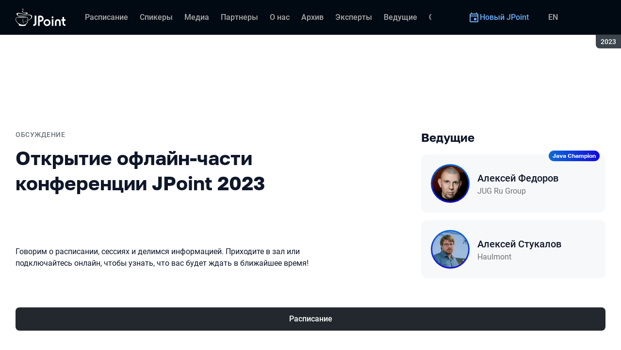

--- FILE ---
content_type: text/html; charset=utf-8
request_url: https://jpoint.ru/archive/2023/talks/fc15c522fbf2443f95f9aaced52462a8/
body_size: 14116
content:
<!DOCTYPE html><html data-sentry-element="Html" data-sentry-component="ConferenceSiteDocument" data-sentry-source-file="_document.common.tsx" lang="ru"><head data-sentry-element="Head" data-sentry-source-file="_document.common.tsx"><meta charSet="utf-8" data-sentry-element="meta" data-sentry-source-file="Meta.tsx" data-next-head=""/><meta name="viewport" content="width=device-width, initial-scale=1" data-sentry-element="meta" data-sentry-source-file="Meta.tsx" data-next-head=""/><meta http-equiv="x-ua-compatible" content="ie=edge" data-sentry-element="meta" data-sentry-source-file="Meta.tsx" data-next-head=""/><link rel="alternate" hrefLang="en" href="https://jpoint.ru/en/archive/2023/talks/fc15c522fbf2443f95f9aaced52462a8/" data-next-head=""/><link rel="alternate" hrefLang="ru" href="https://jpoint.ru/archive/2023/talks/fc15c522fbf2443f95f9aaced52462a8/" data-next-head=""/><title data-next-head="">Открытие офлайн-части конференции JPoint 2023 | Доклад на JPoint 2023</title><meta name="title" content="Открытие офлайн-части конференции JPoint 2023 | Доклад на JPoint 2023" data-sentry-element="meta" data-sentry-source-file="Meta.tsx" data-next-head=""/><meta name="description" content="JPoint 2023 — Конференция для опытных Java‑разработчиков" data-sentry-element="meta" data-sentry-source-file="Meta.tsx" data-next-head=""/><meta property="og:title" content="Открытие офлайн-части конференции JPoint 2023 | Доклад на JPoint 2023" data-sentry-element="meta" data-sentry-source-file="Meta.tsx" data-next-head=""/><meta property="og:description" content="JPoint 2023 — Конференция для опытных Java‑разработчиков" data-sentry-element="meta" data-sentry-source-file="Meta.tsx" data-next-head=""/><meta property="og:site_name" content="JPoint 2023. Конференция для опытных Java‑разработчиков" data-sentry-element="meta" data-sentry-source-file="Meta.tsx" data-next-head=""/><meta property="og:url" content="https://jpoint.ru/archive/2023/talks/fc15c522fbf2443f95f9aaced52462a8/" data-sentry-element="meta" data-sentry-source-file="Meta.tsx" data-next-head=""/><meta property="og:image" content="https://squidex.jugru.team/api/assets/sites/9f43ebef-d26a-489b-8a86-ac5fde750926/jpoint-og-ru-2-.jpg" data-sentry-element="meta" data-sentry-source-file="Meta.tsx" data-next-head=""/><meta property="og:image:type" content="image/jpeg" data-sentry-element="meta" data-sentry-source-file="Meta.tsx" data-next-head=""/><meta property="og:image:width" content="1920" data-sentry-element="meta" data-sentry-source-file="Meta.tsx" data-next-head=""/><meta property="og:image:height" content="862" data-sentry-element="meta" data-sentry-source-file="Meta.tsx" data-next-head=""/><meta property="og:locale" content="ru_RU" data-sentry-element="meta" data-sentry-source-file="Meta.tsx" data-next-head=""/><meta property="og:type" content="website" data-sentry-element="meta" data-sentry-source-file="Meta.tsx" data-next-head=""/><meta name="twitter:card" content="summary_large_image" data-sentry-element="meta" data-sentry-source-file="Meta.tsx" data-next-head=""/><meta name="twitter:title" content="Открытие офлайн-части конференции JPoint 2023 | Доклад на JPoint 2023" data-sentry-element="meta" data-sentry-source-file="Meta.tsx" data-next-head=""/><meta name="twitter:description" content="JPoint 2023 — Конференция для опытных Java‑разработчиков" data-sentry-element="meta" data-sentry-source-file="Meta.tsx" data-next-head=""/><meta name="twitter:url" content="https://jpoint.ru/archive/2023/talks/fc15c522fbf2443f95f9aaced52462a8/" data-sentry-element="meta" data-sentry-source-file="Meta.tsx" data-next-head=""/><meta name="twitter:image" content="https://squidex.jugru.team/api/assets/sites/9f43ebef-d26a-489b-8a86-ac5fde750926/jpoint-og-ru-2-.jpg" data-sentry-element="meta" data-sentry-source-file="Meta.tsx" data-next-head=""/><link rel="apple-touch-icon" sizes="180x180" href="/img/conference/jpoint/favicon/apple-touch-icon.png" data-next-head=""/><link rel="icon" type="image/png" sizes="32x32" href="/img/conference/jpoint/favicon/favicon-32x32.png" data-next-head=""/><link rel="icon" type="image/png" sizes="16x16" href="/img/conference/jpoint/favicon/favicon-16x16.png" data-next-head=""/><link rel="manifest" href="/img/conference/jpoint/favicon/site.webmanifest" data-next-head=""/><link rel="mask-icon" href="/img/conference/jpoint/favicon/safari-pinned-tab.svg" color="#0c6bd9" data-next-head=""/><meta name="msapplication-TileColor" content="#0c6bd9" data-sentry-element="meta" data-sentry-source-file="Meta.tsx" data-next-head=""/><meta name="theme-color" content="#010a12" data-sentry-element="meta" data-sentry-source-file="Meta.tsx" data-next-head=""/><meta name="static-generated-at" content="2025-12-07T14:07:21.801Z" data-next-head=""/><meta name="data-generated-at" content="2025-12-07T14:03:05.722Z" data-next-head=""/><link rel="preload" href="/fonts/roboto/400.woff2" as="font" type="font/woff2" crossorigin=""/><link rel="preload" href="/fonts/roboto/500.woff2" as="font" type="font/woff2" crossorigin=""/><link rel="preload" href="/fonts/golos/400.woff2" as="font" type="font/woff2" crossorigin=""/><link rel="preload" href="/fonts/golos/700.woff2" as="font" type="font/woff2" crossorigin=""/><meta name="version" content="release/11.0.11.103789" data-sentry-element="meta" data-sentry-source-file="_document.common.tsx"/><script id="google-analytics" data-sentry-element="Script" data-sentry-source-file="AnalyticsScript.tsx" data-nscript="beforeInteractive">(function (w, l) {w[l] = w[l] || [];w[l].push({ 'gtm.start': new Date().getTime(), event: 'gtm.js' });})(window, 'dataLayer');</script><script id="yandex-analytics" data-sentry-element="Script" data-sentry-source-file="AnalyticsScript.tsx" data-nscript="beforeInteractive">(function(m,i,a){m[i]=m[i]||function(){(m[i].a=m[i].a||[]).push(arguments)};m[i].l=1*new Date();})(window, "ym");</script><link rel="preload" href="/_next/static/css/fcad3f938e2d4c35.css" as="style"/><link rel="stylesheet" href="/_next/static/css/fcad3f938e2d4c35.css" data-n-g=""/><link rel="preload" href="/_next/static/css/ef46db3751d8e999.css" as="style"/><link rel="stylesheet" href="/_next/static/css/ef46db3751d8e999.css" data-n-p=""/><link rel="preload" href="/_next/static/css/108ea78d816dc98c.css" as="style"/><link rel="stylesheet" href="/_next/static/css/108ea78d816dc98c.css" data-n-p=""/><link rel="preload" href="/_next/static/css/4711b4a14c97bce6.css" as="style"/><link rel="stylesheet" href="/_next/static/css/4711b4a14c97bce6.css" data-n-p=""/><link rel="preload" href="/_next/static/css/ef10a9a7f16a4425.css" as="style"/><link rel="stylesheet" href="/_next/static/css/ef10a9a7f16a4425.css"/><link rel="preload" href="/_next/static/css/83169bbae504c0f1.css" as="style"/><link rel="stylesheet" href="/_next/static/css/83169bbae504c0f1.css"/><link rel="preload" href="/_next/static/css/ffed254118ec466c.css" as="style"/><link rel="stylesheet" href="/_next/static/css/ffed254118ec466c.css"/><link rel="preload" href="/_next/static/css/c714de3edd0228a9.css" as="style"/><link rel="stylesheet" href="/_next/static/css/c714de3edd0228a9.css"/><link rel="preload" href="/_next/static/css/bedb19446cf04e56.css" as="style"/><link rel="stylesheet" href="/_next/static/css/bedb19446cf04e56.css"/><noscript data-n-css=""></noscript><script defer="" nomodule="" src="/_next/static/chunks/polyfills-42372ed130431b0a.js"></script><script defer="" src="/_next/static/chunks/3010.4524fb35bd393593.js"></script><script defer="" src="/_next/static/chunks/8342.d28871d72f5c36dd.js"></script><script defer="" src="/_next/static/chunks/4377.b0c398b895284ce6.js"></script><script defer="" src="/_next/static/chunks/8746.977d3f62c168528d.js"></script><script defer="" src="/_next/static/chunks/6705.759c0b13fc9a4ad3.js"></script><script defer="" src="/_next/static/chunks/7509.a42cfab7cf9d1947.js"></script><script defer="" src="/_next/static/chunks/7709.87ede616e09fd955.js"></script><script defer="" src="/_next/static/chunks/8309.bbbd2e53a90ec901.js"></script><script src="/_next/static/chunks/webpack-9aa354a6ef9aee67.js" defer=""></script><script src="/_next/static/chunks/framework-c214047c0066d1e8.js" defer=""></script><script src="/_next/static/chunks/main-edc3dfd4d09ea1f2.js" defer=""></script><script src="/_next/static/chunks/pages/_app-91e728f13e6fded4.js" defer=""></script><script src="/_next/static/chunks/8230-b311089aec514014.js" defer=""></script><script src="/_next/static/chunks/8229-f5d005c60ad6d0bd.js" defer=""></script><script src="/_next/static/chunks/389-3fdc55b36c7b5966.js" defer=""></script><script src="/_next/static/chunks/8276-72ca1ce37c101adb.js" defer=""></script><script src="/_next/static/chunks/3368-f8ad213f9712020f.js" defer=""></script><script src="/_next/static/chunks/5181-df87476b43ba0ebd.js" defer=""></script><script src="/_next/static/chunks/5496-c82b88c221eaaf00.js" defer=""></script><script src="/_next/static/chunks/6298-448cb21c9c9d872c.js" defer=""></script><script src="/_next/static/chunks/pages/conference/%5Bstatus%5D/%5Bversion%5D/talks/%5Bid%5D-a2eb0f9582aa9087.js" defer=""></script><script src="/_next/static/Sg9aXwDtxMk554COf8rQo/_buildManifest.js" defer=""></script><script src="/_next/static/Sg9aXwDtxMk554COf8rQo/_ssgManifest.js" defer=""></script><meta name="sentry-trace" content="760769e3f5fa13ab87e8ac08da457b50-d1ac3753566ff755-1"/><meta name="baggage" content="sentry-environment=prod,sentry-release=release-11-0-11-4d26e3c9,sentry-public_key=e09d91e2f5a4446711a0b1cfeea8eae4,sentry-trace_id=760769e3f5fa13ab87e8ac08da457b50,sentry-transaction=GET%20%2Fconference%2F%5Bstatus%5D%2F%5Bversion%5D%2Ftalks%2F%5Bid%5D,sentry-sampled=true,sentry-sample_rand=0.022572677776530492,sentry-sample_rate=0.2"/></head><body class="page"><div id="__next"><div class="layout__Y_I1h" data-loading="true" data-sentry-component="Layout" data-sentry-source-file="Layout.tsx"><header class="layout__header__182X3 header___vw_L" data-mode="dark" data-sentry-component="Header" data-sentry-source-file="Header.tsx"><div class="header__container__w2lbV"><a href="#main__anchor" class="header__skipLink__evyM4 skipLink__di3o8 linkButton__upocJ linkButton_primary__5lSu7 linkButton_small__91ksZ" data-sentry-element="LinkButton" data-sentry-component="SkipLink" data-sentry-source-file="SkipLink.tsx">К основному контенту</a><nav class="header__navigation__qqRuD headerNavigation__HMLJA" aria-label="Основная" data-sentry-component="HeaderNavigation" data-sentry-source-file="HeaderNavigation.tsx"><button class="headerNavigation__toggle__dQ9Wf menuButton__dbKGc" type="button" aria-controls="headerNavigation__menu" aria-expanded="false" aria-label="Меню" data-sentry-component="MenuButton" data-sentry-source-file="MenuButton.tsx"><svg class="menuButton__icon___ocEf" width="32" height="32" focusable="false" aria-hidden="true" data-sentry-element="svg" data-sentry-source-file="MenuButton.tsx"><use class="menuButton__open__UB07Y" href="/img/sprite.svg#menu" data-sentry-element="use" data-sentry-source-file="MenuButton.tsx"></use><use class="menuButton__close__tXyKD" href="/img/sprite.svg#close" data-sentry-element="use" data-sentry-source-file="MenuButton.tsx"></use></svg></button><a class="headerNavigation__home__DgYZg" data-sentry-element="LinkBase" data-sentry-source-file="HeaderNavigation.tsx" href="/archive/2023/"><img class="headerNavigation__logo__Ef4FX logo__nBPJy" src="https://squidex.jugru.team/api/assets/sites/c9cf5670-6d62-4fe1-bb46-b3d954a0c8c2/jpoint.svg?cache=3600" alt="JPoint 2023" width="160" height="36" data-sentry-element="Logo" data-sentry-source-file="Logo.tsx" data-sentry-component="Logo"/></a><span class="headerNavigation__version__Ri3Jp headerVersion__OvF14" data-sentry-component="HeaderVersion" data-sentry-source-file="HeaderVersion.tsx"><span class="headerVersion__label__BlYL_">Сезон: </span>2023</span><div class="headerNavigation__menu__AOeKj" id="headerNavigation__menu"><div class="headerNavigation__main__R0o3_"><ul class="headerNavigation__list__8_JtD headerMainLinks__hH9Zl" aria-label="Основные разделы" data-sentry-element="HeaderMainLinks" data-sentry-source-file="HeaderNavigation.tsx"><li class="headerMainLinks__item__TCQlw"><a class="headerMainLinks__link__0hKK7 linkButton__upocJ linkButton_invisible__fF5dX linkButton_small__91ksZ" data-sentry-element="LinkButton" data-sentry-component="NavigationItem" data-sentry-source-file="NavigationItem.tsx" href="/archive/2023/schedule/days/"><span>Расписание</span></a></li><li class="headerMainLinks__item__TCQlw"><a class="headerMainLinks__link__0hKK7 linkButton__upocJ linkButton_invisible__fF5dX linkButton_small__91ksZ" data-sentry-element="LinkButton" data-sentry-component="NavigationItem" data-sentry-source-file="NavigationItem.tsx" href="/archive/2023/speakers/"><span>Спикеры</span></a></li><li class="headerMainLinks__item__TCQlw"><a class="headerMainLinks__link__0hKK7 linkButton__upocJ linkButton_invisible__fF5dX linkButton_small__91ksZ" data-sentry-element="LinkButton" data-sentry-component="NavigationItem" data-sentry-source-file="NavigationItem.tsx" href="/archive/2023/#media"><span>Медиа</span></a></li><li class="headerMainLinks__item__TCQlw"><a class="headerMainLinks__link__0hKK7 linkButton__upocJ linkButton_invisible__fF5dX linkButton_small__91ksZ" data-sentry-element="LinkButton" data-sentry-component="NavigationItem" data-sentry-source-file="NavigationItem.tsx" href="/archive/2023/partners/"><span>Партнеры</span></a></li><li class="headerMainLinks__item__TCQlw"><a class="headerMainLinks__link__0hKK7 linkButton__upocJ linkButton_invisible__fF5dX linkButton_small__91ksZ" data-sentry-element="LinkButton" data-sentry-component="NavigationItem" data-sentry-source-file="NavigationItem.tsx" href="/archive/2023/organizers/"><span>О нас</span></a></li><li class="headerMainLinks__item__TCQlw"><a class="headerMainLinks__link__0hKK7 linkButton__upocJ linkButton_invisible__fF5dX linkButton_small__91ksZ" data-sentry-element="LinkButton" data-sentry-component="NavigationItem" data-sentry-source-file="NavigationItem.tsx" href="/archive/2023/archive/"><span>Архив</span></a></li><li class="headerMainLinks__item__TCQlw"><a class="headerMainLinks__link__0hKK7 linkButton__upocJ linkButton_invisible__fF5dX linkButton_small__91ksZ" data-sentry-element="LinkButton" data-sentry-component="NavigationItem" data-sentry-source-file="NavigationItem.tsx" href="/archive/2023/experts/"><span>Эксперты</span></a></li><li class="headerMainLinks__item__TCQlw"><a class="headerMainLinks__link__0hKK7 linkButton__upocJ linkButton_invisible__fF5dX linkButton_small__91ksZ" data-sentry-element="LinkButton" data-sentry-component="NavigationItem" data-sentry-source-file="NavigationItem.tsx" href="/archive/2023/hosts/"><span>Ведущие</span></a></li><li class="headerMainLinks__item__TCQlw"><a class="headerMainLinks__link__0hKK7 linkButton__upocJ linkButton_invisible__fF5dX linkButton_small__91ksZ" data-sentry-element="LinkButton" data-sentry-component="NavigationItem" data-sentry-source-file="NavigationItem.tsx" href="/archive/2023/offline/"><span>Офлайн-часть</span></a></li></ul><div class="headerNavigation__more__bzVnk headerNavigation__more_hidden__9wtfY headerExpandMenu__Zj4CQ" aria-hidden="true" data-sentry-element="HeaderExpandMenu" data-sentry-source-file="HeaderNavigation.tsx"><button class="headerNavigation__moreToggle__ZDXWm headerExpandMenu__toggle__kq5pU linkButton__upocJ linkButton_invisible__fF5dX linkButton_small__91ksZ" type="button" aria-controls="headerNavigation__more" aria-expanded="false" aria-label="Еще"><span>Еще</span><svg width="24" height="24" focusable="false" aria-hidden="true"><use href="/img/sprite.svg#arrow-down"></use></svg></button><ul class="headerExpandMenu__list__gFAlR" id="headerNavigation__more" hidden=""></ul></div></div><ul class="headerNavigation__mobileImportant__CyRal headerImportantLinks___y76s" aria-label="Важные разделы" data-sentry-component="HeaderImportantLinks" data-sentry-source-file="HeaderImportantLinks.tsx"><li><a class="headerImportantLinks__link__x8zW2 headerImportantLinks__link_highlight__d0FH6 linkButton__upocJ linkButton_invisible__fF5dX linkButton_small__91ksZ" data-sentry-element="LinkButton" data-sentry-component="NavigationItem" data-sentry-source-file="NavigationItem.tsx" href="/"><svg width="24" height="24" focusable="false" aria-hidden="true"><use href="/img/sprite.svg#event"></use></svg><span>Новый JPoint</span></a></li></ul></div><ul class="headerNavigation__desktopImportant__DbN_z headerImportantLinks___y76s" aria-label="Важные разделы" data-sentry-component="HeaderImportantLinks" data-sentry-source-file="HeaderImportantLinks.tsx"><li><a class="headerImportantLinks__link__x8zW2 headerImportantLinks__link_highlight__d0FH6 linkButton__upocJ linkButton_invisible__fF5dX linkButton_small__91ksZ" data-sentry-element="LinkButton" data-sentry-component="NavigationItem" data-sentry-source-file="NavigationItem.tsx" href="/"><svg width="24" height="24" focusable="false" aria-hidden="true"><use href="/img/sprite.svg#event"></use></svg><span>Новый JPoint</span></a></li></ul><ul class="headerNavigation__hiddenList__WsLXK headerMainLinks__hH9Zl" aria-hidden="true" data-sentry-element="HeaderMainLinks" data-sentry-source-file="HeaderNavigation.tsx"><li class="headerMainLinks__item__TCQlw"><a class="headerMainLinks__link__0hKK7 linkButton__upocJ linkButton_invisible__fF5dX linkButton_small__91ksZ" data-sentry-element="LinkButton" data-sentry-component="NavigationItem" data-sentry-source-file="NavigationItem.tsx" href="/archive/2023/schedule/days/"><span>Расписание</span></a></li><li class="headerMainLinks__item__TCQlw"><a class="headerMainLinks__link__0hKK7 linkButton__upocJ linkButton_invisible__fF5dX linkButton_small__91ksZ" data-sentry-element="LinkButton" data-sentry-component="NavigationItem" data-sentry-source-file="NavigationItem.tsx" href="/archive/2023/speakers/"><span>Спикеры</span></a></li><li class="headerMainLinks__item__TCQlw"><a class="headerMainLinks__link__0hKK7 linkButton__upocJ linkButton_invisible__fF5dX linkButton_small__91ksZ" data-sentry-element="LinkButton" data-sentry-component="NavigationItem" data-sentry-source-file="NavigationItem.tsx" href="/archive/2023/#media"><span>Медиа</span></a></li><li class="headerMainLinks__item__TCQlw"><a class="headerMainLinks__link__0hKK7 linkButton__upocJ linkButton_invisible__fF5dX linkButton_small__91ksZ" data-sentry-element="LinkButton" data-sentry-component="NavigationItem" data-sentry-source-file="NavigationItem.tsx" href="/archive/2023/partners/"><span>Партнеры</span></a></li><li class="headerMainLinks__item__TCQlw"><a class="headerMainLinks__link__0hKK7 linkButton__upocJ linkButton_invisible__fF5dX linkButton_small__91ksZ" data-sentry-element="LinkButton" data-sentry-component="NavigationItem" data-sentry-source-file="NavigationItem.tsx" href="/archive/2023/organizers/"><span>О нас</span></a></li><li class="headerMainLinks__item__TCQlw"><a class="headerMainLinks__link__0hKK7 linkButton__upocJ linkButton_invisible__fF5dX linkButton_small__91ksZ" data-sentry-element="LinkButton" data-sentry-component="NavigationItem" data-sentry-source-file="NavigationItem.tsx" href="/archive/2023/archive/"><span>Архив</span></a></li><li class="headerMainLinks__item__TCQlw"><a class="headerMainLinks__link__0hKK7 linkButton__upocJ linkButton_invisible__fF5dX linkButton_small__91ksZ" data-sentry-element="LinkButton" data-sentry-component="NavigationItem" data-sentry-source-file="NavigationItem.tsx" href="/archive/2023/experts/"><span>Эксперты</span></a></li><li class="headerMainLinks__item__TCQlw"><a class="headerMainLinks__link__0hKK7 linkButton__upocJ linkButton_invisible__fF5dX linkButton_small__91ksZ" data-sentry-element="LinkButton" data-sentry-component="NavigationItem" data-sentry-source-file="NavigationItem.tsx" href="/archive/2023/hosts/"><span>Ведущие</span></a></li><li class="headerMainLinks__item__TCQlw"><a class="headerMainLinks__link__0hKK7 linkButton__upocJ linkButton_invisible__fF5dX linkButton_small__91ksZ" data-sentry-element="LinkButton" data-sentry-component="NavigationItem" data-sentry-source-file="NavigationItem.tsx" href="/archive/2023/offline/"><span>Офлайн-часть</span></a></li></ul></nav><a class="header__localeSwitcher__ZfWaG linkButton__upocJ linkButton_invisible__fF5dX linkButton_small__91ksZ" aria-label="Переключить язык сайта на английский" data-sentry-element="LinkButton" data-sentry-component="LocaleSwitcher" data-sentry-source-file="LocaleSwitcher.tsx" href="/en/archive/2023/talks/fc15c522fbf2443f95f9aaced52462a8/">EN</a><div class="header__authorization__JViS3"></div></div></header><main class="layout__main__iqdrT" id="main__anchor" data-sentry-component="Main" data-sentry-source-file="Main.tsx"><div class="talkContent__Qs0__ talkContent_archived__2SzjS" data-sentry-component="TalkContent" data-sentry-source-file="TalkContent.tsx"><div class="talkContent__container__Zrl_K"><div class="talkContent__states__enoaN" data-sentry-component="TalkStates" data-sentry-source-file="TalkStates.tsx"><div class="talkStatesNoAuthorization__nG2Qz" role="alert" data-loading-wait="true" data-sentry-component="TalkStatesNoAuthorization" data-sentry-source-file="TalkStatesNoAuthorization.tsx"><svg class="talkStatesNoAuthorization__icon__54W10" width="32" height="32" aria-hidden="true" focusable="false" data-sentry-element="svg" data-sentry-source-file="TalkStatesNoAuthorization.tsx"><use href="/img/sprite.svg#login" data-sentry-element="use" data-sentry-source-file="TalkStatesNoAuthorization.tsx"></use></svg><p class="talkStatesNoAuthorization__heading__mh1_2 heading__gOGQz" data-sentry-element="Component" data-sentry-source-file="Heading.tsx" data-sentry-component="Heading">Авторизуйтесь для просмотра видео</p><a href="" class="talkStatesNoAuthorization__login__z2ZN_ linkButton__upocJ linkButton_primary__5lSu7 linkButton_small__91ksZ" data-sentry-element="LinkButton" data-sentry-source-file="AuthLogin.tsx" data-sentry-component="AuthLogin">Войти</a></div></div><div class="talkContent__columns__FDoWG"><div><div class="talkContent__header___RsDS"><span class="talkContent__type__KfBqZ">Обсуждение</span><time class="talkContent__dateTime__HVbZU talkDateTime__pb9Xq talkDateTime_hidden__WHDN9" dateTime="2023-04-18T07:45:00.000Z" data-sentry-component="TalkDateTime" data-sentry-source-file="TalkDateTime.tsx"><span><span class="talkDateTime__label__LGoxI">Дата: </span>18.04<!-- --> / </span><span><span class="talkDateTime__label__LGoxI">Начало: </span>00:00<!-- --> – <span class="talkDateTime__label__LGoxI">Конец: </span>00:00</span></time></div><h1 class="talkContent__heading__Lqsav heading__gOGQz" data-sentry-element="Component" data-sentry-source-file="Heading.tsx" data-sentry-component="Heading">Открытие офлайн-части конференции JPoint 2023</h1><div class="talkContent__about__nvB8i"><div class="talkInfo__gUUyn" data-sentry-component="TalkInfo" data-sentry-source-file="TalkInfo.tsx"></div><div class="talkContent__actions__YdMTW talkActions__uHm7O" data-rating-loading="true" data-sentry-component="TalkActions" data-sentry-source-file="TalkActions.tsx"><button class="talkActions__favoritesButton__3AIkx favoritesButton_icon__EKInD linkButton__upocJ linkButton_outlined__JxTfM linkButton_small__91ksZ" type="button" aria-label="Добавить в сохраненное" data-sentry-element="LinkButton" data-sentry-source-file="FavoritesButton.tsx"><svg class="favoritesButton__icon__H2Xbc" width="24" height="24" focusable="false" aria-hidden="true" data-sentry-element="svg" data-sentry-source-file="FavoritesButton.tsx"><use class="favoritesButton__inactive__hB7NX" href="/img/sprite.svg#bookmark-stroke" data-sentry-element="use" data-sentry-source-file="FavoritesButton.tsx"></use><use class="favoritesButton__active__qwTPk" href="/img/sprite.svg#bookmark" data-sentry-element="use" data-sentry-source-file="FavoritesButton.tsx"></use></svg></button></div></div><div class="talkContent__text__iXe_p"><div class="talkContent__description__zY75F"><p>Говорим о расписании, сессиях и делимся информацией. Приходите в зал или подключайтесь онлайн, чтобы узнать, что вас будет ждать в ближайшее время!</p>
</div></div></div><div class="talkContent__rightColumn__oMp7X"><div><h2 class="talkContent__subheading__FY56Y heading__gOGQz heading_4__eQU1w" data-sentry-element="Component" data-sentry-component="Heading" data-sentry-source-file="Heading.tsx">Ведущие</h2><ul class="personList__ydHvl" data-sentry-component="PersonList" data-sentry-source-file="PersonList.tsx"><li><article class="personList__card__vMy4H personCard__OFhEL" data-large-size="true" data-has-link="true" data-sentry-component="PersonCard" data-sentry-source-file="PersonCard.tsx"><div class="personCard__avatar__79hPV avatar__qbHjt avatar_gradient__EGNg6" data-sentry-component="Avatar" data-sentry-source-file="Avatar.tsx"><img class="avatar__image__KVg2R" src="https://squidex.jugru.team/api/assets/srm/7BI4HDw04UQ3fZtpxO6oEy/fedorov.png?cache=3600&amp;width=74&amp;height=74&amp;mode=CropUpsize" srcSet="https://squidex.jugru.team/api/assets/srm/7BI4HDw04UQ3fZtpxO6oEy/fedorov.png?cache=3600&amp;width=148&amp;height=148&amp;mode=CropUpsize 2x" alt="" width="74" height="74" loading="lazy" data-sentry-element="Avatar" data-sentry-source-file="PersonCard.tsx"/></div><div><h3 class="personCard__name__osiAC"><a data-link="true" data-sentry-element="LinkBase" data-sentry-source-file="PersonCard.tsx" href="/archive/2023/persons/baa20f38570f46b1a01cffa6fb375ebe/">Алексей Федоров</a></h3><p class="personCard__company__aVHAn personCompany__rQ79l" data-sentry-component="PersonCompany" data-sentry-source-file="PersonCompany.tsx">JUG Ru Group</p><span class="personCard__achievement__PjcUn personAchievement__OvlXA" data-sentry-component="PersonAchievement" data-sentry-source-file="PersonAchievement.tsx">Java Champion</span></div></article></li><li><article class="personList__card__vMy4H personCard__OFhEL" data-large-size="true" data-has-link="true" data-sentry-component="PersonCard" data-sentry-source-file="PersonCard.tsx"><div class="personCard__avatar__79hPV avatar__qbHjt avatar_gradient__EGNg6" data-sentry-component="Avatar" data-sentry-source-file="Avatar.tsx"><img class="avatar__image__KVg2R" src="https://squidex.jugru.team/api/assets/srm/39df9ed8-046a-4a97-b1d8-e64ac98ea4fb/stukalov.jpeg?cache=3600&amp;width=74&amp;height=74&amp;mode=CropUpsize" srcSet="https://squidex.jugru.team/api/assets/srm/39df9ed8-046a-4a97-b1d8-e64ac98ea4fb/stukalov.jpeg?cache=3600&amp;width=148&amp;height=148&amp;mode=CropUpsize 2x" alt="" width="74" height="74" loading="lazy" data-sentry-element="Avatar" data-sentry-source-file="PersonCard.tsx"/></div><div><h3 class="personCard__name__osiAC"><a data-link="true" data-sentry-element="LinkBase" data-sentry-source-file="PersonCard.tsx" href="/archive/2023/persons/b1bed65901ec42a5b418b9b9e151e560/">Алексей Стукалов</a></h3><p class="personCard__company__aVHAn personCompany__rQ79l" data-sentry-component="PersonCompany" data-sentry-source-file="PersonCompany.tsx">Haulmont</p></div></article></li></ul></div></div></div><a class="linkButton__upocJ linkButton_primary__5lSu7 linkButton_medium__XvS_s" data-sentry-element="LinkButton" data-sentry-component="TalksLink" data-sentry-source-file="TalksLink.tsx" href="/archive/2023/schedule/days/">Расписание</a></div></div></main><footer class="footer__onhef" data-sentry-component="Footer" data-sentry-source-file="Footer.tsx"><div class="footer__container__wZjkN"><a class="footer__home__z8V4g" data-sentry-element="LinkBase" data-sentry-source-file="Footer.tsx" href="/archive/2023/"><img class="footer__logo__aIB9G logo__nBPJy" src="https://squidex.jugru.team/api/assets/sites/a6f77b93-3aa3-4de3-8279-14cf874ec26c/footer.svg?cache=3600" alt="JPoint 2023" width="128" height="48" loading="lazy" data-sentry-element="Logo" data-sentry-source-file="Logo.tsx" data-sentry-component="Logo"/></a><div class="footer__body__mLzTs"><div class="footer__left__BxUmm"><p class="footer__description__suC1z">Конференция для опытных Java‑разработчиков</p><details class="footer__conferences__TliI2 footerDetails__ZBnvM" data-sentry-component="FooterDetails" data-sentry-source-file="FooterDetails.tsx"><summary class="footerDetails__summary__h_Ohh"><span>Наши конференции</span><svg class="footerDetails__icon__NY9I5" width="24" height="24" focusable="false" aria-hidden="true" data-sentry-element="svg" data-sentry-source-file="FooterDetails.tsx"><use href="/img/sprite.svg#arrow-down" data-sentry-element="use" data-sentry-source-file="FooterDetails.tsx"></use></svg></summary><div class="footerDetails__content___Iwr_"><ul class="footerConferences___4Mkk" data-sentry-component="FooterConferences" data-sentry-source-file="FooterConferences.tsx"><li><a class="footerConferences__link__VBN8_" href="https://jugru.org/#schedule" target="_blank">Календарь всех конференций</a></li><li><a class="footerConferences__link__VBN8_" style="--conference-color:#8EB63A" href="https://biasconf.ru/" target="_blank">BiasConf</a></li><li><a class="footerConferences__link__VBN8_" style="--conference-color:#5eb12b" href="https://cppconf.ru/" target="_blank">C++ Russia</a></li><li><a class="footerConferences__link__VBN8_" style="--conference-color:#00e2fd" href="https://cargo-cult.club/" target="_blank">КаргоКульт</a></li><li><a class="footerConferences__link__VBN8_" style="--conference-color:#9732d2" href="https://devoops.ru/" target="_blank">DevOops</a></li><li><a class="footerConferences__link__VBN8_" style="--conference-color:#0e72db" href="https://dotnext.ru/" target="_blank">DotNext</a></li><li><a class="footerConferences__link__VBN8_" style="--conference-color:#01e6d8" href="https://flowconf.ru/" target="_blank">Flow</a></li><li><a class="footerConferences__link__VBN8_" style="--conference-color:#05d37c" href="https://gofunc.ru/" target="_blank">GoFunc</a></li><li><a class="footerConferences__link__VBN8_" style="--conference-color:#ff9e1f" href="https://heisenbug.ru/" target="_blank">Heisenbug</a></li><li><a class="footerConferences__link__VBN8_" style="--conference-color:#f644d1" href="https://holyjs.ru/" target="_blank">HolyJS</a></li><li><a class="footerConferences__link__VBN8_" style="--conference-color:#009cb4" href="https://hydraconf.com/" target="_blank">Hydra</a></li><li><a class="footerConferences__link__VBN8_" style="--conference-color:#42ffbb" href="https://imlconf.com/" target="_blank">IML</a></li><li><a class="footerConferences__link__VBN8_" style="--conference-color:#ff7a01" href="https://inbetween.ru/" target="_blank">InBetween</a></li><li><a class="footerConferences__link__VBN8_" style="--conference-color:#0c6bd9" href="https://jpoint.ru/" target="_blank">JPoint</a></li><li><a class="footerConferences__link__VBN8_" style="--conference-color:#f3353f" href="https://jokerconf.com/" target="_blank">Joker</a></li><li><a class="footerConferences__link__VBN8_" style="--conference-color:#aee00b" href="https://mobiusconf.com/" target="_blank">Mobius</a></li><li><a class="footerConferences__link__VBN8_" style="--conference-color:#6638ff" href="https://piterpy.com/" target="_blank">PiterPy</a></li><li><a class="footerConferences__link__VBN8_" style="--conference-color:#fecf16" href="https://safecodeconf.ru/" target="_blank">SafeCode</a></li><li><a class="footerConferences__link__VBN8_" style="--conference-color:#44d8b1" href="https://smartdataconf.ru/" target="_blank">SmartData</a></li><li><a class="footerConferences__link__VBN8_" style="--conference-color:#ff5e29" href="https://techtrain.ru/" target="_blank">TechTrain</a></li><li><a class="footerConferences__link__VBN8_" style="--conference-color:#20bdff" href="https://vtconf.com/" target="_blank">VideoTech</a></li><li><a class="footerConferences__link__VBN8_" style="--conference-color:#4c5aff" href="https://sysconf.pro/" target="_blank">sysconf</a></li></ul></div></details><details class="footerDetails__ZBnvM" data-sentry-component="FooterDetails" data-sentry-source-file="FooterDetails.tsx"><summary class="footerDetails__summary__h_Ohh"><span>Навигация</span><svg class="footerDetails__icon__NY9I5" width="24" height="24" focusable="false" aria-hidden="true" data-sentry-element="svg" data-sentry-source-file="FooterDetails.tsx"><use href="/img/sprite.svg#arrow-down" data-sentry-element="use" data-sentry-source-file="FooterDetails.tsx"></use></svg></summary><div class="footerDetails__content___Iwr_"><ul class="footerNavigation__FXKRo" data-sentry-component="FooterNavigation" data-sentry-source-file="FooterNavigation.tsx"><li><a class="footerNavigation__link__eoDvX" href="/"><span>Новый {name}</span></a></li><li><a class="footerNavigation__link__eoDvX" href="/archive/2023/schedule/days/"><span>Расписание</span></a></li><li><a class="footerNavigation__link__eoDvX" href="/archive/2023/speakers/"><span>Спикеры</span></a></li><li><a class="footerNavigation__link__eoDvX" href="/archive/2023/#media"><span>Медиа</span></a></li><li><a class="footerNavigation__link__eoDvX" href="/archive/2023/partners/"><span>Партнеры</span></a></li><li><a class="footerNavigation__link__eoDvX" href="/archive/2023/organizers/"><span>О нас</span></a></li><li><a class="footerNavigation__link__eoDvX" href="/archive/2023/archive/"><span>Архив</span></a></li><li><a class="footerNavigation__link__eoDvX" href="/archive/2023/experts/"><span>Эксперты</span></a></li><li><a class="footerNavigation__link__eoDvX" href="/archive/2023/hosts/"><span>Ведущие</span></a></li><li><a class="footerNavigation__link__eoDvX" href="/archive/2023/offline/"><span>Офлайн-часть</span></a></li><li><a class="footerNavigation__link__eoDvX" target="_blank" href="https://jugru.org/legal/"><span>Правовые документы</span></a></li></ul></div></details></div><address class="footer__right__vKV67"><p class="footer__company__L8U_c">JUG Ru Group</p><div class="footer__support__Z7lul" data-sentry-component="SupportBlock" data-sentry-source-file="SupportBlock.tsx"><p class="supportBlock__title__SKoLF">Нужна помощь?</p><ul class="supportBlock__list__LORDZ"><li class="supportBlock__item__d2Gke"><svg class="supportBlock__icon__MybLI" width="24" height="24" focusable="false" aria-hidden="true"><use href="/img/sprite.svg#phone"></use></svg><a href="tel:+78123132723"><span class="supportBlock__label__9bEM2">Телефон: </span>+7 (812) 313-27-23</a></li><li class="supportBlock__item__d2Gke"><svg class="supportBlock__icon__MybLI" width="24" height="24" focusable="false" aria-hidden="true"><use href="/img/sprite.svg#mail"></use></svg><a href="mailto:support@jpoint.ru"><span class="supportBlock__label__9bEM2">E-mail: </span>support@jpoint.ru</a></li><li class="supportBlock__item__d2Gke"><svg class="supportBlock__icon__MybLI" width="24" height="24" focusable="false" aria-hidden="true" data-sentry-element="svg" data-sentry-source-file="SupportBlock.tsx"><use href="/img/sprite.svg#telegram" data-sentry-element="use" data-sentry-source-file="SupportBlock.tsx"></use></svg><a target="_blank" data-sentry-element="LinkBase" data-sentry-source-file="SupportBlock.tsx" href="https://t.me/JUGConfSupport_bot"><span class="supportBlock__label__9bEM2">Телеграм: </span>@JUGConfSupport_bot</a></li></ul></div><p class="footer__title__mrNEj" id="social-label">Мы в социальных сетях</p><ul class="footer__social__MEwa_ socialMenu__oHKfi" aria-labelledby="social-label" data-sentry-component="SocialMenu" data-sentry-source-file="SocialMenu.tsx"><li><a class="linkButton__upocJ linkButton_outlined__JxTfM linkButton_small__91ksZ" target="_blank" href="https://www.youtube.com/c/JUGru"><span class="socialMenu__label__k3G_5">Ютуб</span><svg width="24" height="24" focusable="false" aria-hidden="true"><use href="/img/sprite.svg#youtube"></use></svg></a></li><li><a class="linkButton__upocJ linkButton_outlined__JxTfM linkButton_small__91ksZ" target="_blank" href="https://twitter.com/JUGru"><span class="socialMenu__label__k3G_5">Икс</span><svg width="24" height="24" focusable="false" aria-hidden="true"><use href="/img/sprite.svg#twitter"></use></svg></a></li><li><a class="linkButton__upocJ linkButton_outlined__JxTfM linkButton_small__91ksZ" target="_blank" href="https://t.me/jpoint_joker_conf"><span class="socialMenu__label__k3G_5">Телеграм-чат</span><svg width="24" height="24" focusable="false" aria-hidden="true"><use href="/img/sprite.svg#telegramChat"></use></svg></a></li><li><a class="linkButton__upocJ linkButton_outlined__JxTfM linkButton_small__91ksZ" target="_blank" href="https://t.me/jpoint_joker_channel"><span class="socialMenu__label__k3G_5">Телеграм-канал</span><svg width="24" height="24" focusable="false" aria-hidden="true"><use href="/img/sprite.svg#telegramChannel"></use></svg></a></li><li><a class="linkButton__upocJ linkButton_outlined__JxTfM linkButton_small__91ksZ" target="_blank" href="https://vk.com/jpoint_joker"><span class="socialMenu__label__k3G_5">ВКонтакте</span><svg width="24" height="24" focusable="false" aria-hidden="true"><use href="/img/sprite.svg#vk"></use></svg></a></li><li><a class="linkButton__upocJ linkButton_outlined__JxTfM linkButton_small__91ksZ" target="_blank" href="https://habr.com/ru/companies/jugru/articles/"><span class="socialMenu__label__k3G_5">Хабр</span><svg width="40" height="24" focusable="false" aria-hidden="true"><use href="/img/sprite.svg#habr"></use></svg></a></li></ul></address></div><small class="footer__copyright__MyAAL">© <!-- -->JUG Ru Group<!-- -->, <!-- -->2013–2025</small></div></footer><svg class="layout__gradientSvg__27Ms8" xmlns="http://www.w3.org/2000/svg" viewBox="0 0 0 0" width="0" height="0" aria-hidden="true" focusable="false" data-sentry-element="svg" data-sentry-component="GradientSvg" data-sentry-source-file="GradientSvg.tsx"><linearGradient id="color-gradient" x1="0%" y1="0%" x2="0" y2="100%" data-sentry-element="linearGradient" data-sentry-source-file="GradientSvg.tsx"><stop offset="0%" stop-color="#0c6bd9" data-sentry-element="stop" data-sentry-source-file="GradientSvg.tsx"></stop><stop offset="100%" stop-color="rgb(19.5,12,217)" data-sentry-element="stop" data-sentry-source-file="GradientSvg.tsx"></stop></linearGradient></svg></div><noscript data-sentry-component="AnalyticsFrame" data-sentry-source-file="AnalyticsFrame.tsx"><iframe src="https://www.googletagmanager.com/ns.html?id=GTM-P9BSHS3" height="0" width="0" style="display:none;visibility:hidden"></iframe></noscript></div><script id="__NEXT_DATA__" type="application/json">{"props":{"pageProps":{"conferenceInfo":{"project":{"since":"2013","contactUs":{"supportEmail":"support@jpoint.ru","partnersEmail":"partners@jpoint.ru","schemaId":"700952ab-9532-4efa-ac1b-e193a1881010","schemaName":"srm-project-contacts-facet"},"name":"jpoint","title":{"ru":"JPoint","en":"JPoint"},"social":[{"name":"youtube","url":"https://www.youtube.com/c/JUGru"},{"name":"twitter","url":"https://twitter.com/JUGru"},{"name":"telegramChat","url":"https://t.me/jpoint_joker_conf"},{"name":"telegramChannel","url":"https://t.me/jpoint_joker_channel"},{"name":"vk","url":"https://vk.com/jpoint_joker"},{"name":"habr","url":"https://habr.com/ru/companies/jugru/articles/"}]},"version":{"eventId":100159,"url":{"ru":"https://jpoint.ru/archive/2023/","en":"https://jpoint.ru/en/archive/2023/"},"version":"2023","title":{"ru":"JPoint 2023","en":"JPoint 2023"},"description":{"ru":"Конференция для опытных Java‑разработчиков","en":"Сonference for experienced Java developers"},"dates":{"startDate":"2023-04-12T11:00:00Z","endDate":"2023-04-19T16:30:00Z"},"periods":[{"startDate":"2023-04-12T11:00:00Z","endDate":"2023-04-13T11:15:00Z","start":{"ru":{"day":12,"month":"апреля"},"en":{"day":12,"month":"April"}},"end":{"ru":{"day":13,"month":"апреля"},"en":{"day":13,"month":"April"}},"label":{"ru":"online","en":"online"},"type":"online"},{"startDate":"2023-04-18T07:45:00Z","endDate":"2023-04-19T16:30:00Z","start":{"ru":{"day":18,"month":"апреля"},"en":{"day":18,"month":"April"}},"end":{"ru":{"day":19,"month":"апреля"},"en":{"day":19,"month":"April"}},"label":{"ru":"Москва","en":"Moscow"},"type":"offline"}],"venue":{"ru":{"city":"Москва","title":"Гостиница «Рэдиссон Славянская»","address":"пл. Европы, 2","geolocationLink":"https://yandex.ru/maps/-/CLfTU8ji"},"en":{"city":"Moscow","title":"Hotel «Radisson Slavyanskaya»","address":"Europe Square 2","geolocationLink":"https://yandex.ru/maps/-/CLfTU8ji"}},"hasOffline":true,"hasOnline":true},"marketingTools":{"gtmId":"GTM-P9BSHS3","ymId":"23990305","subscriptionId":"Bts62","metaDescription":null,"schemaId":"afb7d3ce-b988-418b-a497-6b407fcad913","schemaName":"conf-site-marketing-tools-facet"},"images":{"standardOg":{"ru":{"id":"9f43ebef-d26a-489b-8a86-ac5fde750926","title":"JPoint_og_ru (2).jpg","url":"https://squidex.jugru.team/api/assets/sites/9f43ebef-d26a-489b-8a86-ac5fde750926/jpoint-og-ru-2-.jpg","fileName":"JPoint_og_ru (2).jpg","contentType":"image/jpeg","details":{"image":{"width":1920,"height":862}}},"en":{"id":"3e4ff7ac-9ff4-432e-8739-626195c57f11","title":"JPoint_og_en (1).jpg","url":"https://squidex.jugru.team/api/assets/sites/3e4ff7ac-9ff4-432e-8739-626195c57f11/jpoint-og-en-1-.jpg","fileName":"JPoint_og_en (1).jpg","contentType":"image/jpeg","details":{"image":{"width":1920,"height":862}}}},"offlineOg":{"ru":{"id":"2a65d6ee-be18-4b47-98c4-615ee84092f6","title":"jpoint_og_offline_ru.jpg","url":"https://squidex.jugru.team/api/assets/sites/2a65d6ee-be18-4b47-98c4-615ee84092f6/jpoint-og-offline-ru.jpg","fileName":"jpoint_og_offline_ru.jpg","contentType":"image/jpeg","details":{"image":{"width":1920,"height":862}}},"en":{"id":"0a5a8360-550f-432f-abad-f2f89aebe79c","title":"jpoint_og_offline_en.jpg","url":"https://squidex.jugru.team/api/assets/sites/0a5a8360-550f-432f-abad-f2f89aebe79c/jpoint-og-offline-en.jpg","fileName":"jpoint_og_offline_en.jpg","contentType":"image/jpeg","details":{"image":{"width":1920,"height":862}}}},"heroBackground":{"id":"7c6346f6-b95c-4bca-b700-8a4062f2cf86","title":"jpoint_default_archive_desktop.svg","url":"https://squidex.jugru.team/api/assets/sites/7c6346f6-b95c-4bca-b700-8a4062f2cf86/jpoint-default-archive-desktop.svg","fileName":"jpoint_default_archive_desktop.svg","contentType":"image/svg+xml","details":{}},"heroBackgroundMobile":{"id":"22f44415-cbad-4c37-a08d-5bb4a10cd72a","title":"jpoint_default_archive_mobile.svg","url":"https://squidex.jugru.team/api/assets/sites/22f44415-cbad-4c37-a08d-5bb4a10cd72a/jpoint-default-archive-mobile.svg","fileName":"jpoint_default_archive_mobile.svg","contentType":"image/svg+xml","details":{}},"heroLogo":{"id":"337cb236-a818-4177-87ee-598e4de0496c","title":"jpoint_2023_hero_logo.svg","url":"https://squidex.jugru.team/api/assets/sites/337cb236-a818-4177-87ee-598e4de0496c/jpoint-2023-hero-logo.svg","fileName":"jpoint_2023_hero_logo.svg","contentType":"image/svg+xml","details":{}},"headerLogo":{"id":"f479925f-8a1d-4234-9b37-570845a8a758","title":"header.svg","url":"https://squidex.jugru.team/api/assets/sites/f479925f-8a1d-4234-9b37-570845a8a758/header.svg","fileName":"header.svg","contentType":"image/svg+xml","details":{}},"footerLogo":{"id":"a6f77b93-3aa3-4de3-8279-14cf874ec26c","title":"footer.svg","url":"https://squidex.jugru.team/api/assets/sites/a6f77b93-3aa3-4de3-8279-14cf874ec26c/footer.svg","fileName":"footer.svg","contentType":"image/svg+xml","details":{}},"archiveLogo":{"id":"c9cf5670-6d62-4fe1-bb46-b3d954a0c8c2","title":"jpoint.svg","url":"https://squidex.jugru.team/api/assets/sites/c9cf5670-6d62-4fe1-bb46-b3d954a0c8c2/jpoint.svg","fileName":"jpoint.svg","contentType":"image/svg+xml","details":{}},"archiveImage":{"id":"d6b03cf0-0dfd-467f-a179-dfc2b63b97b0","title":"jpoint_archive_2023_Spring.jpg","url":"https://squidex.jugru.team/api/assets/sites/d6b03cf0-0dfd-467f-a179-dfc2b63b97b0/jpoint-archive-2023-spring.jpg","fileName":"jpoint_archive_2023_Spring.jpg","contentType":"image/jpeg","details":{"image":{"width":1024,"height":460}}},"subscriptionBannerImage":{"id":"f21294c7-4590-476d-87e4-052d31d1fab9","title":"jpoint_subscription_bg.svg","url":"https://squidex.jugru.team/api/assets/sites/f21294c7-4590-476d-87e4-052d31d1fab9/jpoint-subscription-bg.svg","fileName":"jpoint_subscription_bg.svg","contentType":"image/svg+xml","details":{}},"quizzBannerImage":{"id":"cf63941f-04c0-4390-a660-fd8db09a3267","title":"quiz_jpoint.svg","url":"https://squidex.jugru.team/api/assets/sites/cf63941f-04c0-4390-a660-fd8db09a3267/quiz-jpoint.svg","fileName":"quiz_jpoint.svg","contentType":"image/svg+xml","details":{}},"partnersBannerImage":{"id":"890c5f0b-aa92-45ac-829a-5c012738c5b6","title":"partner_jpoint.svg","url":"https://squidex.jugru.team/api/assets/sites/890c5f0b-aa92-45ac-829a-5c012738c5b6/partner-jpoint.svg","fileName":"partner_jpoint.svg","contentType":"image/svg+xml","details":{}},"communityDayBannerImage":{"id":"0734d488-be2d-44c6-b7a2-15c763a9a1d7","title":"cd_jpoint.png","url":"https://squidex.jugru.team/api/assets/sites/0734d488-be2d-44c6-b7a2-15c763a9a1d7/cd-jpoint.png","fileName":"cd_jpoint.png","contentType":"image/png","details":{"image":{"width":2552,"height":860}}}},"states":{"sectionStates":3581917,"clientStates":506,"scheduleGrouping":["days","timeslots","topics"],"scheduleSettings":["visited","sorting"]},"timestamps":{"static":1765116441801,"data":1765116185722},"status":"archive","media":{"links":[{"title":{"ru":"Хабр","en":"Blog at Habr.com"},"description":{"ru":"В нашем Хабраблоге публикуем расшифровки докладов, интервью и авторские статьи.","en":"We publish transcripts of talks, interviews, and authors’ articles."},"list":[{"url":"https://habr.com/ru/company/jugru/blog/","type":"habr"}]},{"title":{"ru":"Избранные выступления","en":"Selected Talks"},"description":{"ru":"Доклады разных лет с Java-конференций, вызывавшие наибольший отклик у участников.","en":"Talks from different years from Java conference caused the greatest response from the participants."},"list":[{"url":"https://www.youtube.com/watch?v=GL1txFxswHA\u0026list=PLVe-2wcL84b8CG5zh0TJCI0kAwvgFxk7y","type":"youtube"}]},{"title":{"ru":"Материалы","en":"Materials"},"description":{"ru":"Посмотрите, как проходили конференции прошлых лет.","en":"Look at how past conferences have been held."},"list":[{"url":"https://jpoint.ru/archive/","type":"default"}]},{"title":{"ru":"Подкаст «Первая чашка кофе с JPoint»","en":"First Cup of Coffee with JPoint podcast"},"description":{"ru":"Подкаст конференции JPoint","en":"JPoint Conference Podcast"},"list":[{"url":"https://www.youtube.com/playlist?list=PLVe-2wcL84b__2c7E7MZrf_CgOmXin0MU","type":"youtube"}]}],"playlist":{"description":{"ru":"Видеозаписи выступлений с конференции мы выложим в открытый доступ в июле 2023.","en":"We'll be posting videos of the talks from the conference in July 2023."}}}},"projects":[{"project":"bias","title":{"ru":"BiasConf","en":"BiasConf"},"url":{"ru":"https://biasconf.ru/","en":"https://biasconf.ru/"},"logo":{"id":"43dc6b87-30a8-4da8-9b71-905d789f6ce0","title":"bias.svg","url":"https://squidex.jugru.team/api/assets/srm/43dc6b87-30a8-4da8-9b71-905d789f6ce0/bias.svg","fileName":"bias.svg","contentType":"image/svg+xml","details":{}},"color":"#8EB63A","stack":{"ru":"Исследования","en":"Research"}},{"project":"cpp","title":{"ru":"C++ Russia","en":"C++ Russia"},"url":{"ru":"https://cppconf.ru/","en":"https://cppconf.ru/en/"},"logo":{"id":"722bc9d1-35ce-4893-9810-4f0313007479","title":"cpp.svg","url":"https://squidex.jugru.team/api/assets/srm/722bc9d1-35ce-4893-9810-4f0313007479/cpp.svg","fileName":"cpp.svg","contentType":"image/svg+xml","details":{}},"color":"#5eb12b","stack":{"ru":"C++","en":"C++"}},{"project":"cargo","title":{"ru":"КаргоКульт","en":"CargoCult"},"url":{"ru":"https://cargo-cult.club/","en":"https://cargo-cult.club/"},"logo":{"id":"33f1622a-31d9-48d1-b06a-7ae0bf3c2927","title":"cargo.svg","url":"https://squidex.jugru.team/api/assets/srm/33f1622a-31d9-48d1-b06a-7ae0bf3c2927/cargo.svg","fileName":"cargo.svg","contentType":"image/svg+xml","details":{}},"color":"#00e2fd","stack":{"ru":"HR / People Management","en":"HR / People Management"}},{"project":"devoops","title":{"ru":"DevOops","en":"DevOops"},"url":{"ru":"https://devoops.ru/","en":"https://devoops.ru/en/"},"logo":{"id":"8f3d198c-4b9f-4eff-be32-c3eaafd14dcf","title":"devoops.svg","url":"https://squidex.jugru.team/api/assets/srm/8f3d198c-4b9f-4eff-be32-c3eaafd14dcf/devoops.svg","fileName":"devoops.svg","contentType":"image/svg+xml","details":{}},"color":"#9732d2","stack":{"ru":"DevOps","en":"DevOps"}},{"project":"dotnext","title":{"ru":"DotNext","en":"DotNext"},"url":{"ru":"https://dotnext.ru/","en":"https://dotnext.ru/en/"},"logo":{"id":"5fead7ca-cfed-4460-ad3d-6fcd4322f765","title":"dotnext.svg","url":"https://squidex.jugru.team/api/assets/srm/5fead7ca-cfed-4460-ad3d-6fcd4322f765/dotnext.svg","fileName":"dotnext.svg","contentType":"image/svg+xml","details":{}},"color":"#0e72db","stack":{"ru":".NET","en":".NET"}},{"project":"flow","title":{"ru":"Flow","en":"Flow"},"url":{"ru":"https://flowconf.ru/","en":"https://flowconf.ru/en/"},"logo":{"id":"a4f3fa95-fd8c-42e6-9f69-b0497c461ee3","title":"flow.svg","url":"https://squidex.jugru.team/api/assets/srm/a4f3fa95-fd8c-42e6-9f69-b0497c461ee3/flow.svg","fileName":"flow.svg","contentType":"image/svg+xml","details":{}},"color":"#01e6d8","stack":{"ru":"Системный и бизнес-анализ","en":"Systems and business analysis"}},{"project":"gofunc","title":{"ru":"GoFunc","en":"GoFunc"},"url":{"ru":"https://gofunc.ru/","en":"https://gofunc.ru/"},"logo":{"id":"342fdaef-ca80-4133-9568-629687100afb","title":"gofunc.svg","url":"https://squidex.jugru.team/api/assets/srm/342fdaef-ca80-4133-9568-629687100afb/gofunc.svg","fileName":"gofunc.svg","contentType":"image/svg+xml","details":{}},"color":"#05d37c","stack":{"ru":"Go","en":"Go"}},{"project":"heisenbug","title":{"ru":"Heisenbug","en":"Heisenbug"},"url":{"ru":"https://heisenbug.ru/","en":"https://heisenbug.ru/en/"},"logo":{"id":"33a4d5cb-b318-4afe-ad4b-295699b34e37","title":"heisenbug.svg","url":"https://squidex.jugru.team/api/assets/srm/33a4d5cb-b318-4afe-ad4b-295699b34e37/heisenbug.svg","fileName":"heisenbug.svg","contentType":"image/svg+xml","details":{}},"color":"#ff9e1f","stack":{"ru":"QA / Тестирование","en":"QA / Testing"}},{"project":"holyjs","title":{"ru":"HolyJS","en":"HolyJS"},"url":{"ru":"https://holyjs.ru/","en":"https://holyjs.ru/en/"},"logo":{"id":"20163d66-a20b-4235-9190-7f7e2be3fa96","title":"holyjs.svg","url":"https://squidex.jugru.team/api/assets/srm/20163d66-a20b-4235-9190-7f7e2be3fa96/holyjs.svg","fileName":"holyjs.svg","contentType":"image/svg+xml","details":{}},"color":"#f644d1","stack":{"ru":"JavaScript","en":"JavaScript"}},{"project":"hydra","title":{"ru":"Hydra","en":"Hydra"},"url":{"ru":"https://hydraconf.com/","en":"https://hydraconf.com/"},"logo":{"id":"437ce765-cd27-40ed-9458-aa893312fdb4","title":"hydra.svg","url":"https://squidex.jugru.team/api/assets/srm/437ce765-cd27-40ed-9458-aa893312fdb4/hydra.svg","fileName":"hydra.svg","contentType":"image/svg+xml","details":{}},"color":"#009cb4","stack":{"ru":"Параллельные и распределенные вычисления","en":"Concurrent and distributed computing"}},{"project":"iml","title":{"ru":"IML","en":"IML"},"url":{"ru":"https://imlconf.com/","en":"https://imlconf.com/"},"logo":{"id":"c676dda2-a073-41d6-a12d-a780ac88d5a8","title":"iml.svg","url":"https://squidex.jugru.team/api/assets/srm/c676dda2-a073-41d6-a12d-a780ac88d5a8/iml.svg","fileName":"iml.svg","contentType":"image/svg+xml","details":{}},"color":"#42ffbb","stack":{"ru":"ML","en":"ML"}},{"project":"inbetween","title":{"ru":"InBetween","en":"InBetween"},"url":{"ru":"https://inbetween.ru/","en":"https://inbetween.ru/"},"logo":{"id":"7c52117b-2c2f-4ac5-accb-cd0087a00a93","title":"inbetween.svg","url":"https://squidex.jugru.team/api/assets/srm/7c52117b-2c2f-4ac5-accb-cd0087a00a93/inbetween.svg","fileName":"inbetween.svg","contentType":"image/svg+xml","details":{}},"color":"#ff7a01","stack":{"ru":"Менеджмент","en":"Management"}},{"project":"jpoint","title":{"ru":"JPoint","en":"JPoint"},"url":{"ru":"https://jpoint.ru/","en":"https://jpoint.ru/en/"},"logo":{"id":"69b5945a-41d3-4b94-831f-9845d677e221","title":"jpoint.svg","url":"https://squidex.jugru.team/api/assets/srm/69b5945a-41d3-4b94-831f-9845d677e221/jpoint.svg","fileName":"jpoint.svg","contentType":"image/svg+xml","details":{}},"color":"#0c6bd9","stack":{"ru":"Java","en":"Java"}},{"project":"joker","title":{"ru":"Joker","en":"Joker"},"url":{"ru":"https://jokerconf.com/","en":"https://jokerconf.com/en/"},"logo":{"id":"c2132a1e-7015-4fd2-8d52-6be287b218d2","title":"joker.svg","url":"https://squidex.jugru.team/api/assets/srm/c2132a1e-7015-4fd2-8d52-6be287b218d2/joker.svg","fileName":"joker.svg","contentType":"image/svg+xml","details":{}},"color":"#f3353f","stack":{"ru":"Java","en":"Java"}},{"project":"mobius","title":{"ru":"Mobius","en":"Mobius"},"url":{"ru":"https://mobiusconf.com/","en":"https://mobiusconf.com/en/"},"logo":{"id":"9327fbf9-7e79-4bd5-9122-34c38ba99c97","title":"mobius.svg","url":"https://squidex.jugru.team/api/assets/srm/9327fbf9-7e79-4bd5-9122-34c38ba99c97/mobius.svg","fileName":"mobius.svg","contentType":"image/svg+xml","details":{}},"color":"#aee00b","stack":{"ru":"Мобильная разработка","en":"Mobile development"}},{"project":"piterpy","title":{"ru":"PiterPy","en":"PiterPy"},"url":{"ru":"https://piterpy.com/","en":"https://piterpy.com/en/"},"logo":{"id":"3076056a-6953-48f0-ad10-3b0d7cd31118","title":"piterpy.svg","url":"https://squidex.jugru.team/api/assets/srm/3076056a-6953-48f0-ad10-3b0d7cd31118/piterpy.svg","fileName":"piterpy.svg","contentType":"image/svg+xml","details":{}},"color":"#6638ff","stack":{"ru":"Python","en":"Python"}},{"project":"safecode","title":{"ru":"SafeCode","en":"SafeCode"},"url":{"ru":"https://safecodeconf.ru/","en":"https://safecodeconf.ru/"},"logo":{"id":"d87bdae3-1381-471c-bec8-691bcc7e6abe","title":"safecode.svg","url":"https://squidex.jugru.team/api/assets/srm/d87bdae3-1381-471c-bec8-691bcc7e6abe/safecode.svg","fileName":"safecode.svg","contentType":"image/svg+xml","details":{}},"color":"#fecf16","stack":{"ru":"AppSec","en":"AppSec"}},{"project":"smartdata","title":{"ru":"SmartData","en":"SmartData"},"url":{"ru":"https://smartdataconf.ru/","en":"https://smartdataconf.ru/en/"},"logo":{"id":"e6f0783d-b91c-46c6-be2b-2f113f63c229","title":"smartdata.svg","url":"https://squidex.jugru.team/api/assets/srm/e6f0783d-b91c-46c6-be2b-2f113f63c229/smartdata.svg","fileName":"smartdata.svg","contentType":"image/svg+xml","details":{}},"color":"#44d8b1","stack":{"ru":"Data Engineering","en":"Data Engineering"}},{"project":"tt","title":{"ru":"TechTrain","en":"TechTrain"},"url":{"ru":"https://techtrain.ru/","en":"https://techtrain.ru/"},"logo":{"id":"8349dfdd-d9ed-4be9-9771-007d399c40e9","title":"techtrain.svg","url":"https://squidex.jugru.team/api/assets/srm/8349dfdd-d9ed-4be9-9771-007d399c40e9/techtrain.svg","fileName":"techtrain.svg","contentType":"image/svg+xml","details":{}},"color":"#ff5e29"},{"project":"videotech","title":{"ru":"VideoTech","en":"VideoTech"},"url":{"ru":"https://vtconf.com/","en":"https://vtconf.com/en/"},"logo":{"id":"b28d58c7-2204-4177-b7b9-dd244015638c","title":"videotech.svg","url":"https://squidex.jugru.team/api/assets/srm/b28d58c7-2204-4177-b7b9-dd244015638c/videotech.svg","fileName":"videotech.svg","contentType":"image/svg+xml","details":{}},"color":"#20bdff","stack":{"ru":"Video \u0026 Streaming","en":"Video \u0026 Streaming"}},{"project":"sysconf","title":{"ru":"sysconf","en":"sysconf"},"url":{"ru":"https://sysconf.pro/","en":"https://sysconf.pro/"},"logo":{"id":"cecf9277-b0dd-4adb-8b66-d748d13ed382","title":"sysconf.svg","url":"https://squidex.jugru.team/api/assets/srm/cecf9277-b0dd-4adb-8b66-d748d13ed382/sysconf.svg","fileName":"sysconf.svg","contentType":"image/svg+xml","details":{}},"color":"#4c5aff","stack":{"ru":"Системное программирование","en":"System programming"}}],"meta":{"title":"Открытие офлайн-части конференции JPoint 2023 | Доклад на JPoint 2023"},"localeConfig":{"locales":["en","ru"],"defaultLocale":"ru"},"locale":"ru","conferenceOptions":{"isDateDetermined":false,"isDatesApproved":true,"isOnCorporateSite":true},"talk":{"id":"fc15c522fbf2443f95f9aaced52462a8","name":{"ru":"Открытие офлайн-части конференции JPoint 2023","en":"JPoint 2023 In-person Opening"},"talkOrder":97,"longDescription":{"ru":"\u003cp\u003eГоворим о расписании, сессиях и делимся информацией. Приходите в зал или подключайтесь онлайн, чтобы узнать, что вас будет ждать в ближайшее время!\u003c/p\u003e\n","en":"\u003cp\u003eWe will talk about the schedule, sessions, and share the information. Come to the room or join the broadcast to find out what to expect soon!\u003c/p\u003e"},"isRussianLanguage":true,"speakers":[],"talkDay":3,"time":"2023-04-18T07:45:00Z","talkStartTime":"2023-04-18T07:45:00Z","talkEndTime":"2023-04-18T08:00:00Z","trackNumber":1,"tags":[],"videoLinks":[],"complexity":null,"talkId":20001988,"discussionLink":"https://t.me/+Izyy7GnXkhlkMTYy","experts":[],"hosts":[{"id":"baa20f38570f46b1a01cffa6fb375ebe","name":{"ru":"Алексей Федоров","en":"Alexey Fyodorov"},"personRating":50,"company":{"ru":"JUG Ru Group","en":"JUG Ru Group"},"bio":{"ru":"\u003cp\u003eПродюсер в JUG Ru Group, организатор конференций для программистов и сочувствующих с десятилетним опытом. Java-разработчик, JUG Leader, Java Champion. Инженер команды ICPC Live. В прошлом работал программистом в Oracle и деврелом в Одноклассниках.\u003c/p\u003e\n","en":"\u003cp\u003eProducer @ JUG Ru Group, organizer of conferences for programmers and sympathizers with ten years of experience. Java Developer, JUG Leader, Java Champion. Engineer of the ICPC Live team. In the past worked as a programmer at Oracle and a DevRel in Odnoklassniki.\u003c/p\u003e"},"speaker":false,"committee":false,"photo":{"id":"7BI4HDw04UQ3fZtpxO6oEy","title":"Fedorov.png","url":"https://squidex.jugru.team/api/assets/srm/7BI4HDw04UQ3fZtpxO6oEy/fedorov.png","fileName":"Fedorov.png","contentType":"image/png","details":{"image":{"width":400,"height":400}}},"contacts":[],"achievements":"Java Champion","isPartner":false,"position":{"ru":"Producer","en":"Producer"},"contributorId":22005077},{"id":"b1bed65901ec42a5b418b9b9e151e560","name":{"ru":"Алексей Стукалов","en":"Aleksey Stukalov"},"personRating":50,"company":{"ru":"Haulmont","en":"Haulmont"},"bio":{"ru":"\u003cp\u003eНачал карьеру разработчика в 2005 году. С тех пор проделал долгий путь через C, C++ и даже Delphi с 1С к Java и Kotlin. В 2013 году присоединился к компании HAULMONT и занялся развитием open source-фреймворка Jmix (ранее CUBA). За 5 лет Jmix превратился из внутреннего проекта в узнаваемый на мировом рынке продукт.\u003c/p\u003e\n\u003cp\u003eСегодня Алексей является руководителем R\u0026amp;D и DevRel-направлений, а также занимается разработкой и развитием инструментов, которые позволяют разработчикам с большим удовольствием и большей эффективностью пользоваться мейнстрим-технологиями.\u003c/p\u003e","en":"\u003cp\u003eAlexey started his career as a developer in 2005. Since then he has come a long way through C, C++ and even Delphi with 1C to Java and Kotlin. In 2013 I joined HAULMONT and started developing the open source framework Jmix (formerly CUBA). In 5 years Jmix evolved from an internal project into a globally recognizable product.Today Alexey is the head of R\u0026amp;D and DevRel directions, and is also engaged in design and development of tools which allow developers to use mainstream technologies with more pleasure and more efficiency.\u003c/p\u003e\n"},"speaker":false,"committee":false,"photo":{"id":"39df9ed8-046a-4a97-b1d8-e64ac98ea4fb","title":"Stukalov.jpeg","url":"https://squidex.jugru.team/api/assets/srm/39df9ed8-046a-4a97-b1d8-e64ac98ea4fb/stukalov.jpeg","fileName":"Stukalov.jpeg","contentType":"image/jpeg","details":{"image":{"width":640,"height":640}}},"contacts":[],"achievements":null,"isPartner":false,"contributorId":22005601}],"technicalTags":[],"type":"conversation","scope":"regular","topics":[],"isServiceTalk":false,"partners":[],"hall":{"ru":"Зал 1","en":"Room 1"}},"useEmbeddedActivity":false},"__N_SSG":true},"page":"/conference/[status]/[version]/talks/[id]","query":{"status":"archive","version":"2023","id":"fc15c522fbf2443f95f9aaced52462a8"},"buildId":"Sg9aXwDtxMk554COf8rQo","isFallback":false,"isExperimentalCompile":false,"dynamicIds":[63010,44377,26365,27509,87709,78309],"gsp":true,"locale":"ru","locales":["ru","en"],"defaultLocale":"ru","scriptLoader":[]}</script></body></html>

--- FILE ---
content_type: application/javascript
request_url: https://jpoint.ru/_next/static/chunks/6298-448cb21c9c9d872c.js
body_size: 6596
content:
try{let e="undefined"!=typeof window?window:"undefined"!=typeof global?global:"undefined"!=typeof globalThis?globalThis:"undefined"!=typeof self?self:{},t=(new e.Error).stack;t&&(e._sentryDebugIds=e._sentryDebugIds||{},e._sentryDebugIds[t]="f5d42360-802a-4208-9bd1-2343f33d4972",e._sentryDebugIdIdentifier="sentry-dbid-f5d42360-802a-4208-9bd1-2343f33d4972")}catch(e){}(self.webpackChunk_N_E=self.webpackChunk_N_E||[]).push([[6298],{12584:e=>{e.exports={textfield__clear:"textfield__clear__Jbd2h",textfield__label:"textfield__label__5ZA9u",textfield:"textfield__Khu2L",textfield__element:"textfield__element__qFcwr",textfield__element_clearable:"textfield__element_clearable__zakJE",textfield__required:"textfield__required__U5spS"}},15039:(e,t)=>{var r;!function(){"use strict";var a={}.hasOwnProperty;function n(){for(var e="",t=0;t<arguments.length;t++){var r=arguments[t];r&&(e=i(e,function(e){if("string"==typeof e||"number"==typeof e)return e;if("object"!=typeof e)return"";if(Array.isArray(e))return n.apply(null,e);if(e.toString!==Object.prototype.toString&&!e.toString.toString().includes("[native code]"))return e.toString();var t="";for(var r in e)a.call(e,r)&&e[r]&&(t=i(t,r));return t}(r)))}return e}function i(e,t){return t?e?e+" "+t:e+t:e}e.exports?(n.default=n,e.exports=n):void 0===(r=(function(){return n}).apply(t,[]))||(e.exports=r)}()},16597:(e,t,r)=>{"use strict";r.d(t,{TJ:()=>g,I_:()=>m,Z_:()=>_});var a={};r.r(a),r.d(a,{BITRIX_WIDGET:()=>n,BUNDLE_TARIFF:()=>c,COMMUNITY_DAY_EVENT_ID:()=>o,FREE_CONFERENCE_EVENT_ID:()=>l,JOINT_TICKET_INFO:()=>u,PACK_TARIFF_INFO:()=>s,PRICES:()=>i});let n="none",i={personal:{online:{show:!0,eventId:{ru:"3664996",en:"3664996"},price:[{date:new Date("2025-11-01T00:00:00Z"),price:{ru:16e3,en:200},title:{ru:"с ноября",en:"from November"}},{date:new Date("2026-01-01T00:00:00Z"),price:{ru:18250,en:220},title:{ru:"с января",en:"from January"}},{date:new Date("2026-03-01T00:00:00Z"),price:{ru:2e4,en:240},title:{ru:"с марта",en:"from March"}}]},offline:{show:!0,eventId:{ru:"3665020",en:"3665020"},price:[{date:new Date("2025-11-01T00:00:00Z"),price:{ru:32e3,en:390},title:{ru:"с ноября",en:"from November"}},{date:new Date("2026-01-01T00:00:00Z"),price:{ru:36500,en:450},title:{ru:"с января",en:"from January"}},{date:new Date("2026-03-01T00:00:00Z"),price:{ru:4e4,en:490},title:{ru:"с марта",en:"from March"}}],discount:{ru:7e3,en:70}}},corporate:{online:{show:!0,eventId:{ru:"3665570",en:"3665570"},price:[{date:new Date("2025-11-01T00:00:00Z"),price:{ru:32e3,en:390},title:{ru:"с ноября",en:"from November"}},{date:new Date("2026-01-01T00:00:00Z"),price:{ru:36500,en:450},title:{ru:"с января",en:"from January"}},{date:new Date("2026-03-01T00:00:00Z"),price:{ru:4e4,en:490},title:{ru:"с марта",en:"from March"}},{date:new Date("2026-04-29T00:00:00Z"),price:{ru:44500,en:540},title:{ru:"в дни конференции",en:"conference days"}}]},offline:{show:!0,eventId:{ru:"3665527",en:"3665527"},price:[{date:new Date("2025-11-01T00:00:00Z"),price:{ru:64e3,en:780},title:{ru:"с ноября",en:"from November"}},{date:new Date("2026-01-01T00:00:00Z"),price:{ru:73e3,en:890},title:{ru:"с января",en:"from January"}},{date:new Date("2026-03-01T00:00:00Z"),price:{ru:8e4,en:980},title:{ru:"с марта",en:"from March"}},{date:new Date("2026-04-29T00:00:00Z"),price:{ru:89e3,en:1090},title:{ru:"в дни конференции",en:"conference days"}}]}}},l=void 0,o=void 0,s=void 0,c=void 0,u=void 0,d="tickets@jugru.org";var f=r(33384),p=r(96605);let m=6e4,_=()=>({ru:`${d}?subject=${encodeURIComponent("Запросить билетный пакет на\xa0Flow")}&body=${encodeURIComponent("Привет!\n\nМеня интересует возможность приобрести пакет билетов для компании. Свяжитесь со\xa0мной и\xa0расскажите подробнее про этот пакет.")}`,en:`${d}?subject=${encodeURIComponent("Request a\xa0ticket pack for Flow")}&body=${encodeURIComponent("Hi!\n\nI\xa0am interested in\xa0purchasing a\xa0ticket pack for a\xa0company. Contact me\xa0and tell me\xa0more about this pack.")}`}),x={type:"online",format:"online",title:{ru:"ONLINE",en:"ONLINE"},advantages:{ru:"<ul><li>Прямой эфир</li><li>Доступ к\xa0видео</li></ul>",en:"<ul><li>Live broadcast</li><li>Access to\xa0videos</li></ul>"}},h={type:"offline",format:"offline",title:{ru:"OFFLINE",en:"OFFLINE"},advantages:{ru:"<ul><li>Прямой эфир</li><li>Дискуссии со\xa0спикерами</li><li>Доступ к\xa0видео</li><li>Вход на\xa0офлайн-площадку</li><li>Афтерпати, стенды и\xa0мерч</li></ul>",en:"<ul><li>Live broadcast</li><li>Discussions with speakers</li><li>Access to\xa0videos</li><li>Access to\xa0the offline venue</li><li>Afterparty, booths and merch</li></ul>"}};p.TI.ru,p.TI.en;let g=Object.fromEntries(Object.entries({150038:a}).map(([e,t])=>[e,function({BITRIX_WIDGET:e,PRICES:t,PACK_TARIFF_INFO:r,FREE_CONFERENCE_EVENT_ID:a,COMMUNITY_DAY_EVENT_ID:n,BUNDLE_TARIFF:i,JOINT_TICKET_INFO:l}){let o=(e,t)=>{let r=s.find(t=>t.type===e);return r?{ru:`${r.title.ru}${r.subtitle?.ru??""}`,en:`${r.title.en}${r.subtitle?.en??""}`}:t.title},s=[{...x,...t.personal.online},{...h,...t.personal.offline}],c=[{...x,...t.corporate.online},{...h,...t.corporate.offline},...r?[r]:[]],u=[{...x,...t.academic?.online},{...h,...t.academic?.offline}].filter(e=>e.show);return{categories:{personal:{type:"personal",title:{ru:"Персональный",en:"Personal"},linkText:{ru:"Для частных лиц",en:"For individuals"},description:{ru:"<p>Персональный билет\xa0— за\xa0свой счет, без компенсации от\xa0компании, заказчика или кого-то еще.</p>",en:"<p>A\xa0personal ticket\xa0— at\xa0your own expense, with no\xa0reimbursement from the company, customer or\xa0anyone else.</p>"},tariffs:s},corporate:{type:"corporate",title:{ru:"Корпоративный",en:"Corporate"},linkText:{ru:"Для организаций",en:"For companies"},description:{ru:"<p>Билеты для ваших сотрудников, подрядчиков или клиентов.</p><p>Билет для вас, если вы\xa0— сотрудник, и\xa0вам компенсируют стоимость.</p>",en:"<p>Tickets for your employees, contractors or\xa0clients.</p><p>A\xa0ticket for you if\xa0you are an\xa0employee and will be\xa0reimbursed for the cost.</p>"},details:e=>({ru:`<h4>Способ оплаты</h4><ul><li>Безналичный расчет. Вы\xa0получите электронный билет и\xa0универсальный передаточный документ, который подтверждает оплату.</li><li>Банковская карта. Вы\xa0получите электронные билет и\xa0чек. Если нужен подтверждающий документ, мы\xa0подготовим информационное письмо. Для этого напишите на\xa0<a href="mailto:${e?.supportEmail}">${e?.supportEmail}</a>.</li></ul><h4>Памятки участникам</h4><p><a href="${f.sK.subscription.createUrl("current")}" target="_blank">Подпишитесь</a> на\xa0email-уведомления, чтобы получить расписание, инструкции и\xa0важные обновления по\xa0конференции.<br />Мы\xa0не\xa0отправляем рекламу или спам. Только необходимую информацию для участников.<br />Если вы\xa0покупаете билеты для команды, попросите коллег также подписаться на\xa0уведомления. Это нужно будущим участникам, чтобы они могли сориентироваться во\xa0время конференции: по\xa0адресу, времени, расписанию и\xa0прочим нюансам. Все инструкции будут высланы в\xa0виде памятки участника.</p>`,en:`<h4>Payment method</h4><ul><li>Bank transfer. You will receive an\xa0e-ticket and a\xa0universal transfer document that confirms the payment.</li><li>Bank card. You will receive an\xa0e-ticket and an\xa0e-receipt. If\xa0you need a\xa0supporting document, we\xa0will prepare an\xa0information letter for you. Just reach out to\xa0us at\xa0<a href="mailto:${e?.supportEmail}">${e?.supportEmail}</a>.</li></ul><h4>Participant Guides</h4><p><a href="${f.sK.subscription.createUrl("current")}" target="_blank">Sign up</a>\xa0for email notifications to\xa0receive the schedule, instructions, and important updates about the conference.<br />We\xa0do\xa0not send commercials or\xa0spam. Only necessary information for participants.<br />If\xa0you are purchasing tickets for a\xa0team, ask your colleagues to\xa0subscribe to\xa0notifications as\xa0well. This is\xa0necessary for future participants so\xa0that they can orient themselves during the conference: address, time, schedule, and other details. All instructions will be\xa0sent in\xa0the form of\xa0a\xa0participant memo.</p>`}),tariffs:c},...u.length>0?{academic:{type:"academic",title:{ru:"Academic",en:"Academic"},linkText:{ru:"Для вузов",en:"For IHE"},description:{ru:"<p>Билеты для студентов и\xa0преподавателей вузов с\xa0государственной аккредитацией.</p>",en:"<p>Tickets for students and teachers of\xa0nationally accredited institutions of\xa0higher education.</p>"},details:()=>({ru:`<p>Мы\xa0попросим у\xa0вас фото документа, который подтверждает, что вы\xa0учитесь или преподаете в\xa0вузе. После проверки\xa0— вам на\xa0почту придет письмо со\xa0ссылкой на\xa0оплату билета.</p><p>Этот документ нужно будет показать вместе с\xa0паспортом при регистрации на\xa0офлайн-площадке.</p>`,en:`<p>We\xa0will ask you for a\xa0photo of\xa0a\xa0document that confirms that you are studying or\xa0teaching at\xa0an\xa0institution of\xa0higher education. After verification, you will receive an\xa0email with a\xa0link to\xa0pay for the ticket.</p><p>You will need to\xa0show this document together with your passport when registering at\xa0the offline venue.</p>`}),tariffs:u}}:{}},bitrixWidget:e,freeEventId:a,communityDayEventId:n,onlineTariffTitle:o("online",x),offlineTariffTitle:o("offline",x),bundleTariff:i,jointTicketInfo:l}}(t)]))},27597:(e,t,r)=>{"use strict";r.d(t,{E:()=>u});var a=r(37876),n=r(15039),i=r.n(n),l=r(14232),o=r(41117),s=r(47900),c=r.n(s);let u=({className:e,children:t,important:r=!1,closable:n})=>{let[s,u]=(0,l.useState)(!1);return(0,a.jsxs)("div",{className:i()(e,c().warningBlock,{[c().warningBlock_hidden]:s}),"data-important":r,"data-sentry-component":"WarningBlock","data-sentry-source-file":"WarningBlock.tsx",children:[(0,a.jsx)("svg",{className:c().warningBlock__icon,width:"24",height:"24",focusable:"false","aria-hidden":"true","data-sentry-element":"svg","data-sentry-source-file":"WarningBlock.tsx",children:(0,a.jsx)("use",{href:"/img/sprite.svg#info","data-sentry-element":"use","data-sentry-source-file":"WarningBlock.tsx"})}),(0,a.jsx)("div",{className:c().warningBlock__content,children:t}),n&&(0,a.jsxs)("button",{className:c().warningBlock__close,onClick:()=>u(!0),children:[(0,a.jsx)(o.S,{className:c().warningBlock__label,id:"warning.close.label",tag:"span"}),(0,a.jsx)("svg",{width:"24",height:"24",focusable:"false","aria-hidden":"true",children:(0,a.jsx)("use",{href:"/img/sprite.svg#close"})})]})]})}},31595:(e,t,r)=>{"use strict";r.d(t,{K:()=>i});var a=r(16597),n=r(23659);function i(e){let{version:t}=(0,n.Mq)();if(!e)return!1;let r=a.TJ[t.eventId]?.bitrixWidget;return"all"===r||r===e}},32099:(e,t,r)=>{"use strict";r.d(t,{FC:()=>u,hr:()=>c});var a=r(37876),n=r(389),i=r(16597),l=r(23659),o=r(40521),s=r(14232);let c=({children:e})=>{let{localeFromObj:t}=(0,n.b8)(),{version:r}=(0,l.Mq)(),c=(0,o.JW)(),d=(0,o.ZT)(),[f,p]=(0,s.useState)({});return((0,s.useEffect)(()=>{let e;if(c&&!d)return function a(){let n=!1;p(Object.fromEntries(Object.entries(i.TJ[r.eventId]?.categories).map(([e,r])=>[e,Object.fromEntries(r.tariffs.reduce((e,r)=>{let a=function(e){let r=Date.now(),a=[];if(!e.price)return null;for(let n=e.price.length-1;n>=0;n--){if(e.price[n].date.valueOf()<r)return[e.price[n],a];let i=t({...e.price[n].price});void 0===i||isNaN(i)||a.unshift(e.price[n])}return[e.price[0],a]}(r);if(a){let[t,i]=a;n||=i.length>0,e.push([r.type,{currentPrice:t,futurePrices:i}])}return e},[]))]))),n&&(e=window.setTimeout(a,i.I_))}(),()=>{clearTimeout(e)}},[c]),i.TJ[r.eventId]?.categories)?(0,a.jsx)(u.Provider,{value:f,"data-sentry-element":"RegistrationPricesContext.Provider","data-sentry-component":"RegistrationPricesProvider","data-sentry-source-file":"RegistrationPricesProvider.tsx",children:e}):null},u=s.createContext({})},47900:e=>{e.exports={warningBlock__close:"warningBlock__close__fbW0F",warningBlock__label:"warningBlock__label__QmcV6",warningBlock:"warningBlock__H2OSi",warningBlock_hidden:"warningBlock_hidden__LbmxZ",warningBlock__icon:"warningBlock__icon__WZFMp",warningBlock__content:"warningBlock__content__eDDNm"}},50860:e=>{e.exports={detailsBlock:"detailsBlock__E0Mr1",detailsBlock__summary:"detailsBlock__summary__Stjl0",detailsBlock__content:"detailsBlock__content__oMPF6",detailsBlock_filled:"detailsBlock_filled__C5ddF"}},73653:(e,t,r)=>{"use strict";r.d(t,{i:()=>s});var a=r(37876),n=r(15039),i=r.n(n),l=r(50860),o=r.n(l);let s=({className:e,summaryClassName:t,contentClassName:r,summaryText:n,children:l,filled:s=!1,isOpen:c=!1})=>(0,a.jsxs)("details",{className:i()(e,o().detailsBlock,{[o().detailsBlock_filled]:s}),open:c,"data-sentry-component":"DetailsBlock","data-sentry-source-file":"DetailsBlock.tsx",children:[(0,a.jsx)("summary",{className:i()(t,o().detailsBlock__summary),children:n}),(0,a.jsx)("div",{className:i()(r,o().detailsBlock__content),children:l})]})},77328:(e,t,r)=>{e.exports=r(97918)},80549:e=>{e.exports={formStatus:"formStatus__I20GU",formStatus__icon:"formStatus__icon__zhQwB"}},85040:(e,t,r)=>{"use strict";r.d(t,{H:()=>c,k:()=>s});var a=r(37876),n=r(15039),i=r.n(n),l=r(80549),o=r.n(l);let s=1e4,c=({className:e,type:t,text:r})=>{let n;return n="success"===t?"done":"exclamation",(0,a.jsx)("p",{className:i()(e,o().formStatus),role:"status","aria-live":"polite","data-type":t||void 0,"data-sentry-component":"FormStatus","data-sentry-source-file":"FormStatus.tsx",children:r&&(0,a.jsxs)(a.Fragment,{children:[(0,a.jsx)("svg",{className:o().formStatus__icon,width:"16",height:"16",focusable:"false","aria-hidden":"true",children:(0,a.jsx)("use",{href:`/img/sprite.svg#${n}`})}),r]})})}},87289:(e,t,r)=>{"use strict";r.d(t,{q:()=>u});var a=r(37876),n=r(15039),i=r.n(n),l=r(14232),o=r(41117),s=r(12584),c=r.n(s);let u=({className:e,id:t,label:r,hiddenLabel:n,clearable:s,onInput:u,...d})=>{let f,p,m,_=(0,l.useRef)(null),[x,h]=(0,l.useState)(void 0);return f="textarea"===d.tag?"textarea":"input",{tag:m,...p}=d,(0,a.jsxs)("div",{className:i()(e,c().textfield),"data-show-label":r&&!n,"data-sentry-component":"Textfield","data-sentry-source-file":"Textfield.tsx",children:[(0,a.jsx)(f,{className:i()(c().textfield__element,{[c().textfield__element_clearable]:s}),id:t,onInput:e=>{u?.(e),h(e.target.value.length>0||void 0)},"data-filled":!!x||void 0,ref:_,...p,"data-sentry-element":"Tag","data-sentry-source-file":"Textfield.tsx"}),r&&(0,a.jsxs)("label",{className:c().textfield__label,htmlFor:t,children:[r,p.required&&(0,a.jsx)("span",{className:c().textfield__required,children:" *"})]}),s&&(0,a.jsxs)("button",{className:c().textfield__clear,type:"button",onClick:()=>{if(!_.current)return;_.current.value="",_.current.focus();let e=new Event("input",{cancelable:!0,bubbles:!0});_.current.dispatchEvent(e)},children:[(0,a.jsx)(o.S,{id:"textfield.clear",tag:"span"}),(0,a.jsx)("svg",{width:"24",height:"24",focusable:"false","aria-hidden":"true",children:(0,a.jsx)("use",{href:"/img/sprite.svg#close"})})]})]})}},95006:(e,t,r)=>{"use strict";r.d(t,{A6:()=>n,DT:()=>l,Ef:()=>i,P2:()=>a});let a="https://timepad.ru/js/tpwf/loader/min/loader.js",n=344487,i="buyBtn",l=`.${i}`}}]);

--- FILE ---
content_type: image/svg+xml
request_url: https://squidex.jugru.team/api/assets/sites/c9cf5670-6d62-4fe1-bb46-b3d954a0c8c2/jpoint.svg?cache=3600
body_size: 2239
content:
<svg xmlns="http://www.w3.org/2000/svg" width="512" height="179" fill="none">
  <g fill="#fff" clip-path="url(#a)">
    <path fill-rule="evenodd" d="M74.713 177.516a87.086 87.086 0 0 0 27.162-3.738 9.62 9.62 0 0 0 3.663-1.997c.33-.361.556-.826.616-1.322v-.345a1.55 1.55 0 0 0-.496-.901 4.397 4.397 0 0 0-.796-.676c-.495-.54-.99-.9-1.411-1.336v-.24l-.375-.841c0-.901 1.081-2.252 4.819-4.7 14.685-10.81 16.637-23.723 18.634-40.449a82.66 82.66 0 0 0 18.257-7.522 70.153 70.153 0 0 0 11.517-7.868 38.056 38.056 0 0 0 10.9-13.423c8.769-17.808-2.087-31.981-34.233-31.02a130.462 130.462 0 0 0-21.291 2.567 504.705 504.705 0 0 1-36.756 5.615c-2.853.33-5.705.601-8.558.796a149.394 149.394 0 0 1-28.618.54c-22.732-3.242-24.324-27.866 10.81-18.692a254.71 254.71 0 0 0 26.366 4.954 146.79 146.79 0 0 0 20.045 1.247 48.274 48.274 0 0 0 22.672-4.16c10.36-5.57 9.549-13.843-7.582-14.97-18.469-.3-31.381-2.041-35.345-7.356a8.018 8.018 0 0 1 0-8.859A55.059 55.059 0 0 1 87.19 7.805a110.148 110.148 0 0 0-12.462 10.06 24.233 24.233 0 0 0-7.402 10.66c-.45 3.574 2.192 6.442 7.387 8.68a94.407 94.407 0 0 0 24.954 5.615c17.177 1.831 14.805 7.612 4.159 9.564a83.164 83.164 0 0 1-29.113 0c-7.973-1.291-15.51-3.363-22.657-5.195-31.065-10.105-44.413-.916-41.59 9.91 3.468 13.828 21.56 16.636 33.287 17.086 10.36.12 20.72-.51 30.975-1.862 8.573-1.036 18.138-2.402 28.693-4.159 12.267-2.042 30.104-4.624 42.041-1.08 24.954 7.266 18.844 32.34-6.351 45.734a79.54 79.54 0 0 1-12.477 5.33 81.424 81.424 0 0 0-1.051-23.918 12.718 12.718 0 0 0-7.027-8.063 40.21 40.21 0 0 0-10.06-2.327c-7.267-.916-19.97-1.712-33.723-1.997-21.996-.496-46.695 0-56.59 3.153a19.473 19.473 0 0 0-5.526 2.327 21.786 21.786 0 0 0-11.53 16.636c-2.178 19.88 9.894 35.27 24.068 47.327 6.41 5.45 12.462 10.72 9.654 15.254-.886 1.502-2.372 2.042-2.672 3.289a1.319 1.319 0 0 0 0 1.051c2.162 3.528 20.21 6.306 36.8 6.306h5.57l.166.33Zm11.366-46.065a31.004 31.004 0 0 0 14.339 2.162c7.568-.42 14.714-2.868 16.216-6.696a43.196 43.196 0 0 1-16.216 4.489c-4.805.285-9.61.06-14.339-.661l-1.832-.33a8.185 8.185 0 0 0 1.997 1.351l-.165-.315Zm-5.87 33.258a80.028 80.028 0 0 1-46.906-12.763C21.08 144.169 6.862 129.785 4.745 114.53c-1.502-10.736 0-19.67 8.813-24.955a12.011 12.011 0 0 1 6.231-1.997 29.84 29.84 0 0 1 4.16.42 373.91 373.91 0 0 0 42.416 1.908h19.744c5.33 0 10.195-.45 14.354-.751 3.318-.3 6.186-.6 8.604-.871 1.276-.24 2.567-.39 3.873-.45 1.472 0 2.913.435 4.159 1.246a10.975 10.975 0 0 1 4.52 6.066c1.922 5.24 1.832 18.378.42 29.729-1.501 12.477-3.904 21.215-13.933 29.519a39.58 39.58 0 0 1-7.523 5.255 54.084 54.084 0 0 1-20.21 5.27l-.165-.21Zm5.855-6.937c.63.661 1.201 1.321 1.877 1.952a50.949 50.949 0 0 1-1.862-3.288 103.984 103.984 0 0 1-5.705-13.424 116.062 116.062 0 0 1-3.078-50.569c-6.187 11.021-6.982 37.882 3.153 56.891a83.514 83.514 0 0 0 5.795 8.648l-.165-.21h-.015ZM74.728 9.952a4.872 4.872 0 1 0 0-9.744 4.872 4.872 0 0 0 0 9.745Z" clip-rule="evenodd"/>
    <path d="M511.369 176.645v-15.3c-10.69 0-14.354-3.123-14.354-14.009v-23.498h14.354v-15.315h-14.354V84.8H481.22v23.904h-11.636v15.315h11.636v23.137a31 31 0 0 0 5.495 20.42 26.968 26.968 0 0 0 22.117 9.054h2.537v.015Zm-49.443 0v-37.417c.12-4.204-.33-8.408-1.336-12.477a24.076 24.076 0 0 0-4.895-8.979 28.535 28.535 0 0 0-22.372-10.195 27.898 27.898 0 0 0-22.537 10.481 29.095 29.095 0 0 0-6.411 19.969v38.588h15.765v-34.113c0-6.847 0-14.505 7.057-18.078a12.717 12.717 0 0 1 12.162 0 11.146 11.146 0 0 1 4.144 4.159 31.355 31.355 0 0 1 2.553 15.015V176.6l15.87.045Zm-82.911-97.79a9.759 9.759 0 0 0-3.859 18.693 9.897 9.897 0 0 0 10.623-2.142 9.89 9.89 0 0 0 2.29-10.59 9.534 9.534 0 0 0-9.054-5.962Zm7.988 97.79v-68.107h-15.811v68.107h15.811Zm-64.383-53.753a19.828 19.828 0 0 1 16.748 9.684 19.821 19.821 0 0 1 .519 19.34 19.638 19.638 0 0 1-25.843 8.512 19.64 19.64 0 0 1-9.547-25.479 19.43 19.43 0 0 1 18.123-12.072v.015Zm0-15.315a35.214 35.214 0 0 0-24.885 10.371 35.215 35.215 0 0 0-7.554 38.403 35.215 35.215 0 0 0 19.104 19.023 35.226 35.226 0 0 0 48.634-32.647 35.222 35.222 0 0 0-35.299-35.15Zm-74.833 10.195v-30.93c28.558-3.138 35.555 30.96 0 30.93Zm0 58.873v-42.447h3.528c47.492 0 49.444-63.962-1.051-63.962a71.032 71.032 0 0 0-8.558.42 12.016 12.016 0 0 0-9.73 6.697 22.356 22.356 0 0 0-1.411 8.859v90.433h17.222ZM213.899 70.326h-17.222v76.079c0 2.012-.24 4.024-.751 5.991a12.493 12.493 0 0 1-1.831 4.159 9.429 9.429 0 0 1-1.652 1.622 9.05 9.05 0 0 1-2.087 1.036c-.931.27-1.892.45-2.868.54l-4.159.331h-1.652v16.636c3.198 0 5.856-.255 7.958-.42 1.85-.114 3.691-.35 5.511-.706a19.937 19.937 0 0 0 7.972-3.664 23.256 23.256 0 0 0 8.318-9.969 42.097 42.097 0 0 0 2.463-15.886V70.326Z"/>
  </g>
  <defs>
    <clipPath id="a">
      <path fill="#fff" d="M0 0h512v179H0z"/>
    </clipPath>
  </defs>
</svg>


--- FILE ---
content_type: image/svg+xml
request_url: https://squidex.jugru.team/api/assets/sites/a6f77b93-3aa3-4de3-8279-14cf874ec26c/footer.svg?cache=3600
body_size: 1676
content:
<svg xmlns="http://www.w3.org/2000/svg" viewBox="0 0 341 119" width="512" height="179">
  <path fill="#0c6bd9" fill-rule="evenodd" d="M49.76 118.12c6.13.13 12.23-.71 18.09-2.49a6.4 6.4 0 0 0 2.44-1.33c.22-.24.37-.55.41-.88v-.23a1.03 1.03 0 0 0-.33-.6 2.95 2.95 0 0 0-.53-.45c-.33-.36-.66-.6-.94-.89v-.16l-.25-.56c0-.6.72-1.5 3.21-3.13 9.78-7.2 11.08-15.8 12.41-26.94a55.03 55.03 0 0 0 12.16-5.01 46.7 46.7 0 0 0 7.67-5.24 25.34 25.34 0 0 0 7.26-8.94c5.84-11.86-1.39-21.3-22.8-20.66-4.76.18-9.5.75-14.18 1.71a336.16 336.16 0 0 1-24.48 3.74c-1.9.22-3.8.4-5.7.53a99.5 99.5 0 0 1-19.06.36C10 44.79 8.94 28.39 32.34 34.5c5.8 1.41 11.66 2.51 17.56 3.3 4.43.58 8.89.86 13.35.83 5.18.31 10.36-.64 15.1-2.77 6.9-3.71 6.36-9.22-5.05-9.97-12.3-.2-20.9-1.36-23.54-4.9a5.34 5.34 0 0 1 0-5.9 36.67 36.67 0 0 1 8.31-10 73.36 73.36 0 0 0-8.3 6.7 16.14 16.14 0 0 0-4.93 7.1c-.3 2.38 1.46 4.29 4.92 5.78 5.35 2 10.94 3.25 16.62 3.74 11.44 1.22 9.86 5.07 2.77 6.37a55.39 55.39 0 0 1-19.39 0c-5.31-.86-10.33-2.24-15.09-3.46-20.69-6.73-29.58-.61-27.7 6.6C9.28 47.13 21.33 49 29.14 49.3c6.9.08 13.8-.34 20.63-1.24 5.71-.69 12.08-1.6 19.11-2.77 8.17-1.36 20.05-3.08 28-.72 16.62 4.84 12.55 21.54-4.23 30.46a52.93 52.93 0 0 1-8.31 3.55c.55-5.32.32-10.68-.7-15.93a8.47 8.47 0 0 0-4.68-5.37 26.78 26.78 0 0 0-6.7-1.55c-4.84-.61-13.3-1.14-22.46-1.33-14.65-.33-31.1 0-37.69 2.1-1.3.32-2.54.85-3.68 1.55A14.51 14.51 0 0 0 .75 69.13C-.7 82.37 7.34 92.62 16.78 100.65c4.27 3.63 8.3 7.14 6.43 10.16-.59 1-1.58 1.36-1.78 2.19a.88.88 0 0 0 0 .7c1.44 2.35 13.46 4.2 24.51 4.2h3.71l.11.22Zm7.57-30.68a20.66 20.66 0 0 0 9.55 1.44c5.04-.28 9.8-1.91 10.8-4.46a28.77 28.77 0 0 1-10.8 2.99c-3.2.19-6.4.04-9.55-.44l-1.22-.22c.4.36.84.67 1.33.9l-.11-.21Zm-3.91 22.15a53.3 53.3 0 0 1-31.24-8.5C14.04 95.91 4.57 86.33 3.16 76.17c-1-7.15 0-13.1 5.87-16.62a8 8 0 0 1 4.15-1.33c.93.03 1.85.12 2.77.28 9.38.96 18.82 1.38 28.25 1.27h13.15c3.55 0 6.79-.3 9.56-.5 2.21-.2 4.12-.4 5.73-.58.85-.16 1.71-.26 2.58-.3.98 0 1.94.29 2.77.83A7.31 7.31 0 0 1 81 63.26c1.28 3.49 1.22 12.24.28 19.8-1 8.31-2.6 14.13-9.28 19.66a26.32 26.32 0 0 1-5.01 3.5 36.02 36.02 0 0 1-13.46 3.51l-.11-.14Zm3.9-4.62c.42.44.8.88 1.25 1.3a33.67 33.67 0 0 1-1.24-2.19 69.23 69.23 0 0 1-3.8-8.94 77.3 77.3 0 0 1-2.05-33.68c-4.12 7.34-4.65 25.23 2.1 37.89 1.17 2 2.45 3.92 3.86 5.76l-.11-.14ZM49.77 6.52a3.24 3.24 0 1 0 0-6.49 3.24 3.24 0 0 0 0 6.49Z" clip-rule="evenodd"/>
  <path fill="#0c6bd9" d="M340.58 117.54v-10.19c-7.12 0-9.56-2.08-9.56-9.33V82.37h9.56v-10.2h-9.56v-15.8H320.5v15.92h-7.75v10.2h7.75V97.9c-.41 4.82.88 9.63 3.66 13.6a17.96 17.96 0 0 0 14.73 6.03h1.69Zm-32.93 0V92.62c.08-2.8-.22-5.6-.89-8.31a16.03 16.03 0 0 0-3.26-5.98 19 19 0 0 0-14.9-6.79 18.58 18.58 0 0 0-15.01 6.98 19.38 19.38 0 0 0-4.27 13.3v25.7h10.5V94.8c0-4.56 0-9.66 4.7-12.04a8.47 8.47 0 0 1 8.1 0 7.43 7.43 0 0 1 2.76 2.77 20.88 20.88 0 0 1 1.7 10v21.98l10.57.03Zm-55.22-65.13a6.5 6.5 0 0 0-2.57 12.45 6.59 6.59 0 0 0 8.6-8.48 6.35 6.35 0 0 0-6.03-3.97Zm5.32 65.13V72.18h-10.53v45.36h10.53Zm-42.88-35.8a13.2 13.2 0 0 1 11.5 19.33 13.08 13.08 0 0 1-23.57-11.3 12.94 12.94 0 0 1 12.07-8.04Zm0-10.2a23.46 23.46 0 1 0 .1 46.92 23.46 23.46 0 0 0-.1-46.92Zm-49.84 6.79v-20.6c19.02-2.09 23.68 20.62 0 20.6Zm0 39.21V89.27h2.35c31.63 0 32.93-42.6-.7-42.6-1.9-.02-3.8.07-5.7.28a8 8 0 0 0-6.48 4.46 14.89 14.89 0 0 0-.94 5.9v60.23h11.47Zm-22.57-70.81h-11.47V97.4c0 1.34-.16 2.68-.5 3.99a8.32 8.32 0 0 1-1.22 2.77c-.32.4-.69.77-1.1 1.08a6 6 0 0 1-1.39.69c-.62.18-1.26.3-1.91.36l-2.77.22H121v11.08c2.13 0 3.9-.17 5.3-.28a28.1 28.1 0 0 0 3.67-.47 13.28 13.28 0 0 0 5.31-2.44 15.5 15.5 0 0 0 5.54-6.64 28.03 28.03 0 0 0 1.64-10.58V46.73Z"/>
</svg>
